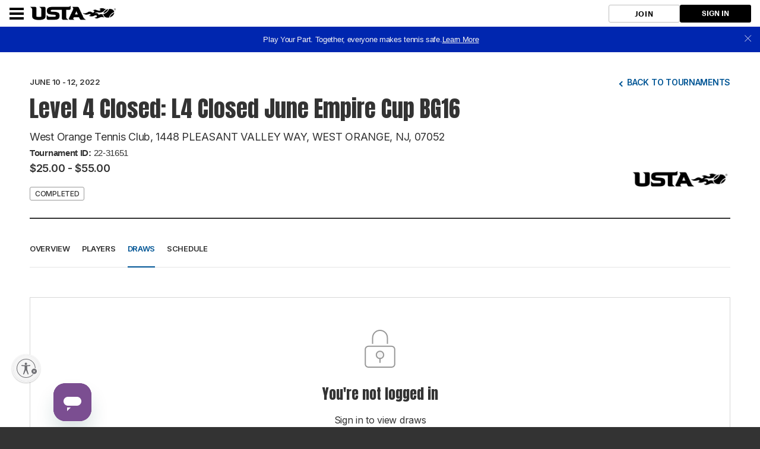

--- FILE ---
content_type: text/html; charset=utf-8
request_url: https://playtennis.usta.com/Competitions/west-orange-tennis-club/Tournaments/draws/A3246F56-BE71-4D42-ACE4-CD1F3DD25216
body_size: 15012
content:



<!DOCTYPE html>
<!--[if lt IE 7]>      <html lang="en" class="no-js lt-ie9 lt-ie8 lt-ie7"> <![endif]-->
<!--[if IE 7]>         <html lang="en" class="no-js lt-ie9 lt-ie8"> <![endif]-->
<!--[if IE 8]>         <html lang="en" class="no-js lt-ie9"> <![endif]-->
<!--[if IE 9]>         <html lang="en" class="no-js lt-ie10"> <![endif]-->
<!--[if gt IE 9]><!-->
<html lang="en" class="no-js">
<!--<![endif]-->

<head>

    
    

    <title>USTA / </title>

    
    <script>
        var $jsonp = (function () {
            var that = {};
            that.send = function (src, options) {
                var callback_name = 'provider', on_success = options.onSuccess; on_timeout = function () { };
                var timeout_trigger = window.setTimeout(function () { window[callback_name] = function () { }; on_timeout(); }, 10000);
                window[callback_name] = function (data) { window.clearTimeout(timeout_trigger); on_success(data); };
                var script = document.createElement('script'); script.type = 'text/javascript'; script.async = true; script.src = src;
                document.getElementsByTagName('head')[0].appendChild(script);
            };
            return that;
        })();

        $jsonp.send('https://auth-playtennis.usta.com/Account/Provider', { onSuccess: function (data) { if (data != 'None') { window.location = '/Account/AutoSignIn?provider=' + data + '&returnUrl=' + encodeURIComponent(window.location); } } });
    </script>


    <meta charset="utf-8" />
    <meta http-equiv="x-ua-compatible" content="ie=edge" />
    <meta name="viewport" content="width=device-width" />
    <meta name="description" content="" />

    

    <!-- Framebuster -->
    <script type="text/javascript">if (top.location != self.location) top.location = self.location.href;</script>

    <!-- Fonts -->
    <link rel="preconnect" href="https://fonts.googleapis.com" />
    <link rel="preconnect" href="https://fonts.gstatic.com" crossorigin />
    <link href="https://fonts.googleapis.com/css2?family=Anton&family=Inter:wght@100..900&display=swap" rel="stylesheet" />

    <!-- CSS -->
    <link href="https://playtennis.usta.com/content/public/clubspark/usta/venue/css/comp-core.css?c=en-US&amp;v=639004564960000000-" rel="stylesheet" type="text/css" />

     
    
    <script async src="https://www.googletagmanager.com/gtag/js?id=UA-109803562-2"></script>
    <script>
        window.dataLayer = window.dataLayer || [];
        function gtag() { dataLayer.push(arguments); }
        gtag('js', new Date());
        gtag('config', 'UA‌-109803562-2');
    </script>


     <script type="module" crossorigin src="https://prd-usta-kube.clubspark.pro/venue-tournaments/static/js/main.venue-tournaments.js"></script> <script type="module">try { import.meta.url; import("_").catch(() => 1); } catch (e) { } window.__vite_is_modern_browser = true;</script> <script type="module">!function () { if (window.__vite_is_modern_browser) return; console.warn("vite: loading legacy build because dynamic import or import.meta.url is unsupported, syntax error above should be ignored"); var e = document.getElementById("vite-legacy-polyfill"), n = document.createElement("script"); n.src = e.src, n.onload = function () { System.import(document.getElementById('vite-legacy-entry').getAttribute('data-src')) }, document.body.appendChild(n) }();</script> 

    <!-- Modenizr -->
    <script type="text/javascript" src="https://playtennis.usta.com/Scripts/Standalone/modernizr-2.8.3.min.js?c=en-US&amp;v=639004564960000000-"></script>

    <!--[if lte IE 9]>
        <script src="https://playtennis.usta.com/Scripts/Standalone/html5shiv.min.js?c=en-US&amp;v=639004564960000000-"></script>
    <![endif]-->
    <!-- JS configuration -->
    <script type="text/javascript" src="/west-orange-tennis-club/settings.js?v=639004564960000000--639040002780732569&VenueMode=brand"></script>

    

     
    
        <script type="text/javascript">
            window.digitalData = {"pageName":"tmt:venuetournaments:index","organizationId":"dc5fe62b-0912-4ce7-8ba1-c01545d3cc19"};
        </script>
    <script src="//assets.adobedtm.com/15c795eb812c/31d6b70f8846/launch-249ff0107360.min.js"></script>


    



    <script id="usntA42start" src="https://a42cdn.usablenet.com/a42/usta/default/prod/cs-start" async data-rapid="true"></script>


</head>

<body class="tournaments-v2-page tournaments-v2-list">
    <!-- Social ICONS -->
<div class="hidden">
    <svg viewBox="0 0 24 24" id="icon-social-facebook" version="1.1" xmlns="http://www.w3.org/2000/svg" xmlns:xlink="http://www.w3.org/1999/xlink">
        <g id="Icons/Social/Facebook" stroke="none" stroke-width="1">
            <path d="M10.1581956,22.9999499 L10.1581956,13.6073942 L7,13.6073942 L7,9.87498122 L10.1581956,9.87498122 L10.1581956,6.92186327 C10.1581956,5.36327323 10.5956948,4.15331518 11.4706925,3.29198911 C12.3456902,2.43066304 13.5077972,2 14.9570123,2 C16.1327909,2 17.0898197,2.05468716 17.8280992,2.16406211 L17.8280992,5.48631981 L15.8593539,5.48631981 C15.1210744,5.48631981 14.6152164,5.65038192 14.3417794,5.97850614 C14.1230301,6.2519432 14.0136552,6.68944174 14.0136552,7.29100301 L14.0136552,9.87498122 L17.499975,9.87498122 L17.0077886,13.6073942 L14.0136552,13.6073942 L14.0136552,22.9999499 L10.1581956,22.9999499 Z" id=""></path>
        </g>
    </svg>

    <svg id="icon-social-instagram" viewBox="0 0 24 24" version="1.1" xmlns="http://www.w3.org/2000/svg" xmlns:xlink="http://www.w3.org/1999/xlink">
        <g id="Icons/Social/Instagram" stroke="none" stroke-width="1">
            <path d="M12.1874781,7.47069247 C13.0351325,7.47069247 13.8212631,7.68260623 14.5458709,8.10643314 C15.2704788,8.53026004 15.8446961,9.10447742 16.2685231,9.82908528 C16.69235,10.5536931 16.9042637,11.3398237 16.9042637,12.1874781 C16.9042637,13.0351325 16.69235,13.8212631 16.2685231,14.5458709 C15.8446961,15.2704788 15.2704788,15.8446961 14.5458709,16.2685231 C13.8212631,16.69235 13.0351325,16.9042637 12.1874781,16.9042637 C11.3398237,16.9042637 10.5536931,16.69235 9.82908528,16.2685231 C9.10447742,15.8446961 8.53026004,15.2704788 8.10643314,14.5458709 C7.68260623,13.8212631 7.47069247,13.0351325 7.47069247,12.1874781 C7.47069247,11.3398237 7.68260623,10.5536931 8.10643314,9.82908528 C8.53026004,9.10447742 9.10447742,8.53026004 9.82908528,8.10643314 C10.5536931,7.68260623 11.3398237,7.47069247 12.1874781,7.47069247 Z M12.1874781,15.2636426 C13.0351325,15.2636426 13.7597398,14.9628623 14.361301,14.361301 C14.9628623,13.7597398 15.2636426,13.0351325 15.2636426,12.1874781 C15.2636426,11.3398237 14.9628623,10.6152164 14.361301,10.0136552 C13.7597398,9.41209388 13.0351325,9.11131355 12.1874781,9.11131355 C11.3398237,9.11131355 10.6152164,9.41209388 10.0136552,10.0136552 C9.41209388,10.6152164 9.11131355,11.3398237 9.11131355,12.1874781 C9.11131355,13.0351325 9.41209388,13.7597398 10.0136552,14.361301 C10.6152164,14.9628623 11.3398237,15.2636426 12.1874781,15.2636426 Z M18.2167606,7.26561483 C18.1894167,7.56639515 18.0732063,7.82616058 17.8681286,8.04490985 C17.663051,8.26365912 17.4101217,8.37303406 17.1093414,8.37303406 C16.808561,8.37303406 16.5487956,8.26365912 16.3300463,8.04490985 C16.1112971,7.82616058 16.0019221,7.56639515 16.0019221,7.26561483 C16.0019221,6.96483451 16.1112971,6.70506908 16.3300463,6.48631981 C16.5487956,6.26757054 16.808561,6.1581956 17.1093414,6.1581956 C17.4101217,6.1581956 17.6698871,6.26757054 17.8886364,6.48631981 C18.1073856,6.70506908 18.2167606,6.96483451 18.2167606,7.26561483 Z M21.3339407,8.37303406 C21.3612846,9.13865745 21.3749562,10.4101388 21.3749562,12.1874781 C21.3749562,13.9648174 21.3544484,15.2431349 21.3134329,16.0224299 C21.2724174,16.8017249 21.1562069,17.4784811 20.9648009,18.0526985 C20.7187078,18.7362908 20.3427319,19.331016 19.8368739,19.8368739 C19.331016,20.3427319 18.7362908,20.7187078 18.0526985,20.9648009 C17.4784811,21.1562069 16.8017249,21.2724174 16.0224299,21.3134329 C15.2431349,21.3544484 13.9648174,21.3749562 12.1874781,21.3749562 C10.4101388,21.3749562 9.13182132,21.3544484 8.3525263,21.3134329 C7.57323128,21.2724174 6.89647509,21.1425347 6.3222577,20.9237854 C5.63866538,20.7050361 5.04394023,20.3427319 4.53808227,19.8368739 C4.03222431,19.331016 3.65624844,18.7362908 3.41015527,18.0526985 C3.21874927,17.4784811 3.10253882,16.8017249 3.06152329,16.0224299 C3.02050776,15.2431349 3,13.9648174 3,12.1874781 C3,10.4101388 3.02050776,9.13182132 3.06152329,8.3525263 C3.10253882,7.57323128 3.21874927,6.89647509 3.41015527,6.3222577 C3.65624844,5.63866538 4.03222431,5.04394023 4.53808227,4.53808227 C5.04394023,4.03222431 5.63866538,3.65624844 6.3222577,3.41015527 C6.89647509,3.21874927 7.57323128,3.10253882 8.3525263,3.06152329 C9.13182132,3.02050776 10.4101388,3 12.1874781,3 C13.9648174,3 15.2431349,3.02050776 16.0224299,3.06152329 C16.8017249,3.10253882 17.4784811,3.21874927 18.0526985,3.41015527 C18.7362908,3.65624844 19.331016,4.03222431 19.8368739,4.53808227 C20.3427319,5.04394023 20.7187078,5.63866538 20.9648009,6.3222577 C21.1562069,6.89647509 21.2792535,7.58006741 21.3339407,8.37303406 Z M19.3651954,17.6015277 C19.5292575,17.1366853 19.6386324,16.3984058 19.6933196,15.3866892 C19.7206635,14.7851279 19.7343351,13.9374741 19.7343351,12.8437265 L19.7343351,11.5312297 C19.7343351,10.4101388 19.7206635,9.56248435 19.6933196,8.98826697 C19.6386324,7.94920716 19.5292575,7.21092767 19.3651954,6.7734285 C19.0370711,5.92577407 18.4491821,5.33788505 17.6015277,5.00976083 C17.1640285,4.84569872 16.425749,4.73632378 15.3866892,4.68163662 C14.7851279,4.65429272 13.9374741,4.64062109 12.8437265,4.64062109 L11.5312297,4.64062109 C10.4374821,4.64062109 9.58982825,4.65429272 8.98826697,4.68163662 C7.97655043,4.73632378 7.23827094,4.84569872 6.7734285,5.00976083 C5.92577407,5.33788505 5.33788505,5.92577407 5.00976083,6.7734285 C4.84569872,7.21092767 4.73632378,7.94920716 4.68163662,8.98826697 C4.65429272,9.58982825 4.64062109,10.4374821 4.64062109,11.5312297 L4.64062109,12.8437265 C4.64062109,13.9374741 4.65429272,14.7851279 4.68163662,15.3866892 C4.73632378,16.3984058 4.84569872,17.1366853 5.00976083,17.6015277 C5.36522894,18.4491821 5.95311796,19.0370711 6.7734285,19.3651954 C7.23827094,19.5292575 7.97655043,19.6386324 8.98826697,19.6933196 C9.58982825,19.7206635 10.4374821,19.7343351 11.5312297,19.7343351 L12.8437265,19.7343351 C13.9648174,19.7343351 14.8124718,19.7206635 15.3866892,19.6933196 C16.425749,19.6386324 17.1640285,19.5292575 17.6015277,19.3651954 C18.4491821,19.0097272 19.0370711,18.4218382 19.3651954,17.6015277 Z"></path>
        </g>
    </svg>

    <svg viewBox="0 0 24 24" id="icon-social-twitter" version="1.1" xmlns="http://www.w3.org/2000/svg" xmlns:xlink="http://www.w3.org/1999/xlink">
        <g id="Icons/Social/Twitter" stroke="none" stroke-width="1">
            <path d="M20.826127,7.26561483 C20.8534709,7.37498978 20.8671425,7.55272352 20.8671425,7.79881668 C20.8671425,9.76756199 20.3886278,11.6679479 19.4315991,13.499975 C18.4472264,15.4413764 17.0663701,16.9862948 15.2890308,18.1347295 C13.3476294,19.4198825 11.1191187,20.0624593 8.60349988,20.0624593 C6.19725541,20.0624593 3.9960892,19.4198825 2,18.1347295 C2.30078032,18.1620734 2.6425768,18.1757451 3.02538818,18.1757451 C5.02147738,18.1757451 6.81248832,17.5605122 8.39842224,16.3300463 C7.44139349,16.3300463 6.60057518,16.0497738 5.87596732,15.489228 C5.15135947,14.9286823 4.65233763,14.2245828 4.37890058,13.3769284 C4.65233763,13.4042723 4.91210243,13.4179439 5.1581956,13.4179439 C5.54100697,13.4179439 5.92381898,13.3769284 6.30663036,13.2948973 C5.3222577,13.0761481 4.50194716,12.5702895 3.84569872,11.7773228 C3.18945029,10.9843562 2.86132607,10.0820146 2.86132607,9.07029803 L2.86132607,8.98826697 C3.46288735,9.34373508 4.10546352,9.53514046 4.78905585,9.56248435 C4.21483847,9.15232908 3.74999604,8.63279886 3.39452793,8.00389432 C3.03905981,7.37498978 2.86132607,6.68456132 2.86132607,5.9326102 C2.86132607,5.18065907 3.06640371,4.46288735 3.47655898,3.77929502 C4.54296269,5.11913578 5.84862343,6.18553949 7.39354183,6.97850614 C8.93846023,7.77147279 10.5859168,8.20897196 12.3359129,8.29100301 C12.2812257,7.96287879 12.2538818,7.63475457 12.2538818,7.30663036 C12.2538818,6.54100697 12.4452878,5.82323525 12.8280992,5.15331518 C13.2109106,4.48339511 13.7304408,3.95702876 14.3866892,3.57421738 C15.0429377,3.191406 15.7538732,3 16.5194966,3 C17.1484012,3 17.7294547,3.12304658 18.2626565,3.36913974 C18.7958584,3.61523291 19.267537,3.94335713 19.6776922,4.3535124 C20.6620649,4.1621064 21.5780781,3.82031054 22.4257326,3.32812422 C22.0976083,4.33984076 21.4687038,5.13280741 20.5390183,5.7070248 C21.3593288,5.59764985 22.1796394,5.36522894 22.9999499,5.00976083 C22.3983887,5.88475854 21.6737814,6.63671029 20.826127,7.26561483 Z"></path>
        </g>
    </svg>

    <svg id="icon-alert" viewBox="0 0 24 24" fill="none" xmlns="http://www.w3.org/2000/svg">
        <path d="M20.399 11.853c.08 4.638-3.76 8.464-8.399 8.545-4.639.08-8.318-3.614-8.399-8.253-.08-4.637 3.76-8.464 8.399-8.544 4.639-.081 8.318 3.615 8.399 8.252zM12 12.708V7.744" stroke="#737680" stroke-width="1.5" stroke-miterlimit="10" stroke-linecap="round" stroke-linejoin="round" />
        <path d="M12.354 15.544a.354.354 0 1 1-.708 0 .354.354 0 0 1 .708 0z" fill="#737680" stroke="#737680" stroke-width="1.2" stroke-miterlimit="10" stroke-linejoin="round" />
    </svg>

    <svg id="icon-alert-2" viewBox="0 0 24 24" fill="none" xmlns="http://www.w3.org/2000/svg">
        <path d="M20.399 11.853c.08 4.638-3.76 8.464-8.399 8.545-4.639.08-8.318-3.614-8.399-8.253-.08-4.637 3.76-8.464 8.399-8.544 4.639-.081 8.318 3.615 8.399 8.252zM12 12.708V7.744" stroke-width="1.5" stroke-miterlimit="10" stroke-linecap="round" stroke-linejoin="round" />
        <path d="M12.354 15.544a.354.354 0 1 1-.708 0 .354.354 0 0 1 .708 0z" stroke-width="1.2" stroke-miterlimit="10" stroke-linejoin="round" />
    </svg>

    <svg id="icon-notification" viewBox="0 0 72 72" fill="none" xmlns="http://www.w3.org/2000/svg">
        <g opacity="0.5">
            <path d="M41.7501 8.99805H65.6157C67.8248 8.99805 69.6157 10.7889 69.6157 12.998V57.633C69.6157 59.8421 67.8248 61.633 65.6157 61.633H5.49988C3.29074 61.633 1.49988 59.8421 1.49988 57.633V12.998C1.49988 10.7889 3.29074 8.99805 5.49988 8.99805H29.3654" stroke="#323950" stroke-width="1.5" stroke-miterlimit="10" stroke-linecap="round" stroke-linejoin="round" />
            <path opacity="0.48" d="M47.2756 27.9939L47.2599 27.9685C47.2528 27.9565 47.2456 27.9445 47.2379 27.9328C47.0243 27.5951 46.7447 27.2965 46.4445 27.1002L35.9552 21.2416C35.646 21.135 35.3203 21.0817 34.9925 21.0841C34.6245 21.0841 34.2566 21.1472 33.9469 21.2731L29.5764 23.7142L23.6729 27.0356C23.3275 27.2312 23.0027 27.5663 22.7645 27.9526C22.7534 27.9702 22.7428 27.9883 22.7322 28.0062L22.7279 28.0135C22.5112 28.3821 22.3751 28.7896 22.3751 29.1586V40.4769C22.3751 41.255 22.9887 42.21 23.6786 42.5996L33.7656 48.2587C34.1045 48.4498 34.5519 48.5467 35.0014 48.5501H35.0254C35.4828 48.5501 35.9403 48.4529 36.2854 48.2582L46.3459 42.599C47.0358 42.21 47.6439 41.255 47.6439 40.4764V29.1578C47.6428 28.7832 47.5001 28.3676 47.2756 27.9939ZM34.9985 34.83L34.9948 34.832L29.73 37.8021L31.6064 32.9266L34.9985 24.1131V34.83ZM35.0102 45.5225L35.0005 34.8532L40.2447 31.9234L35.0102 45.5225Z" fill="#323950" />
        </g>
    </svg>

    <svg version="1.1" id="icon-social-email" xmlns="http://www.w3.org/2000/svg" xmlns:xlink="http://www.w3.org/1999/xlink" viewBox="0 0 24 24" xml:space="preserve">
        
    <path d="M12.027,12.998h0.004c0.159,0,0.316-0.049,0.442-0.138l0.035-0.023c0.007-0.006,0.015-0.01,0.024-0.016l0.401-0.355 l9.577-8.417C22.491,4.02,22.457,4,22.42,4H1.58C1.555,4,1.531,4.009,1.51,4.027l10.021,8.795 C11.658,12.933,11.837,12.998,12.027,12.998L12.027,12.998z M1,5.691v12.478l7.178-6.176L1,5.691z M15.831,12.035L23,18.172V5.732 L15.831,12.035z M13.083,14.537c-0.287,0.249-0.66,0.388-1.054,0.388c-0.393,0-0.766-0.136-1.052-0.386l-1.645-1.444L1.468,19.86 v0.021C1.468,19.945,1.519,20,1.582,20h20.84c0.059,0,0.11-0.055,0.11-0.119v-0.019l-7.857-6.724L13.083,14.537z M13.083,13.539" />































































































































































































































































































































































































































































































































        </svg>

    <svg id="social-facebook-v2" xmlns="http://www.w3.org/2000/svg" viewBox="0 0 42 42">
        <g>
            <path d="M21,1c11.028,0,20,8.972,20,20s-8.972,20-20,20S1,32.028,1,21S9.972,1,21,1 M21,0C9.402,0,0,9.402,0,21s9.402,21,21,21
		s21-9.402,21-21S32.598,0,21,0L21,0z" />
        </g>
        <g>
            <g>
                <defs><rect id="SVGID_3_" x="15" y="10.014" width="12" height="21.972" /></defs>
                <clipPath id="SVGID_1_"><use xlink:href="#SVGID_3_" style="overflow:visible;" /></clipPath>
                <path class="st0" d="M26.432,9.99l-2.849-0.004c-3.201,0-5.27,2.122-5.27,5.407v2.493h-2.865c-0.247,0-0.447,0.2-0.447,0.447
			v3.613c0,0.246,0.201,0.447,0.447,0.447h2.865v9.116c0,0.247,0.201,0.447,0.449,0.447h3.737c0.248,0,0.449-0.2,0.449-0.447v-9.116
			h3.349c0.248,0,0.448-0.201,0.448-0.447l0.002-3.613c0-0.118-0.048-0.232-0.132-0.317c-0.084-0.084-0.198-0.131-0.317-0.131h-3.35
			v-2.114c0-1.016,0.242-1.531,1.565-1.531l1.92-0.001c0.248,0,0.448-0.201,0.448-0.448v-3.354
			C26.878,10.191,26.679,9.991,26.432,9.99L26.432,9.99z M26.432,9.99" />
            </g>
        </g>
    </svg>
    <svg id="social-email-v2" xmlns="http://www.w3.org/2000/svg" viewBox="0 0 42 42">
        <g>
            <path d="M21,1c11.028,0,20,8.972,20,20s-8.972,20-20,20S1,32.028,1,21S9.972,1,21,1 M21,0C9.402,0,0,9.402,0,21s9.402,21,21,21
		s21-9.402,21-21S32.598,0,21,0L21,0z" />
        </g>
        <path d="M21.027,21.998h0.004c0.159,0,0.316-0.049,0.442-0.138l0.035-0.023c0.007-0.006,0.015-0.01,0.024-0.016l0.401-0.355
	l9.577-8.417C31.491,13.02,31.457,13,31.42,13H10.58c-0.025,0-0.049,0.009-0.07,0.027l10.021,8.795
	C20.658,21.933,20.837,21.998,21.027,21.998L21.027,21.998z M10,14.691v12.478l7.178-6.176L10,14.691z M24.831,21.035L32,27.172
	v-12.44L24.831,21.035z M22.083,23.537c-0.287,0.249-0.66,0.388-1.054,0.388c-0.393,0-0.766-0.136-1.052-0.386l-1.645-1.444
	l-7.864,6.765v0.021c0,0.064,0.051,0.119,0.114,0.119h20.84c0.059,0,0.11-0.055,0.11-0.119v-0.019l-7.857-6.724L22.083,23.537z" />
    </svg>
    <svg id="social-twitter-v2" xmlns="http://www.w3.org/2000/svg" viewBox="0 0 42 42">
        <g>
            <path d="M21,1c11.028,0,20,8.972,20,20s-8.972,20-20,20S1,32.028,1,21S9.972,1,21,1 M21,0C9.402,0,0,9.402,0,21s9.402,21,21,21
		s21-9.402,21-21S32.598,0,21,0L21,0z" />
        </g>
        <g>
            <path d="M31.439,14.527c-0.765,0.339-1.593,0.574-2.459,0.677c0.885-0.53,1.561-1.37,1.886-2.372
		c-0.828,0.491-1.746,0.848-2.727,1.039c-0.777-0.829-1.892-1.351-3.122-1.351c-2.364,0-4.282,1.918-4.282,4.281
		c0,0.338,0.04,0.662,0.11,0.975c-3.562-0.179-6.715-1.88-8.83-4.473c-0.37,0.631-0.58,1.37-0.58,2.154
		c0,1.484,0.758,2.797,1.905,3.561c-0.702-0.018-1.357-0.215-1.936-0.535v0.053c0,2.076,1.477,3.809,3.433,4.204
		c-0.358,0.096-0.739,0.145-1.127,0.145c-0.274,0-0.542-0.024-0.809-0.075c0.548,1.701,2.126,2.935,4.001,2.975
		c-1.467,1.147-3.314,1.828-5.321,1.828c-0.344,0-0.682-0.019-1.019-0.057c1.899,1.217,4.148,1.923,6.568,1.923
		c7.875,0,12.182-6.524,12.182-12.18l-0.013-0.554C30.139,16.14,30.865,15.388,31.439,14.527L31.439,14.527z M31.439,14.527" />
        </g>
    </svg>
    <svg xmlns="http://www.w3.org/2000/svg" xmlns:xlink="http://www.w3.org/1999/xlink" style="margin: auto; background: none; display: block; shape-rendering: auto; animation-play-state: running; animation-delay: 0s;" viewBox="0 0 100 100" preserveAspectRatio="xMidYMid" id="generic-loader">
        <circle cx="50" cy="50" fill="none" stroke="#aaaaaa" stroke-width="3" r="32" stroke-dasharray="150.79644737231007 52.26548245743669" style="animation-play-state: running; animation-delay: 0s;" transform="rotate(242.84 50 50)">
            <animateTransform attributeName="transform" type="rotate" repeatCount="indefinite" dur="1s" values="0 50 50;360 50 50" keyTimes="0;1" style="animation-play-state: running; animation-delay: 0s;"></animateTransform>
        </circle>
    </svg>
    <svg version="1.1" id="icon-lookup" viewBox="0 0 24 24"><g><path d="M11.044,5.055c2.866,0,5.19,2.324,5.19,5.19s-2.324,5.19-5.19,5.19s-5.19-2.324-5.19-5.19l0,0 C5.854,7.379,8.178,5.055,11.044,5.055 M11.044,3.001C7.043,3.002,3.799,6.247,3.8,10.248c0.001,2.91,1.742,5.537,4.422,6.671 c3.686,1.558,7.937-0.167,9.495-3.853s-0.167-7.937-3.853-9.495C12.972,3.193,12.012,2.998,11.043,3l0,0L11.044,3.001z" /><rect x="16.667" y="13.143" transform="matrix(-0.7071 0.7071 -0.7071 -0.7071 42.0791 16.1526)" width="2.054" height="7.296" /></g></svg>
    <svg id="open-page-icon" xmlns="http://www.w3.org/2000/svg" width="12" height="13" fill="none" viewBox="0 0 12 13">
        <path fill="#fff" fill-rule="evenodd" d="M10.668 7.335v3.333c0 .737-.597 1.334-1.333 1.334H1.334C.597 12.002 0 11.405 0 10.668v-8c0-.737.597-1.334 1.334-1.334h3.333v1.333H1.334v8.001h8V7.335h1.334zm-.002-5.058L5.804 7.139l-.943-.943 4.862-4.862H6.666V0H12v5.334h-1.334V2.277z" clip-rule="evenodd" />
    </svg>
    <svg id="open-page-icon-2" xmlns="http://www.w3.org/2000/svg" width="12" height="13" fill="none" viewBox="0 0 12 13">
        <path fill="#005595" fill-rule="evenodd" d="M10.668 7.335v3.333c0 .737-.597 1.334-1.333 1.334H1.334C.597 12.002 0 11.405 0 10.668v-8c0-.737.597-1.334 1.334-1.334h3.333v1.333H1.334v8.001h8V7.335h1.334zm-.002-5.058L5.804 7.139l-.943-.943 4.862-4.862H6.666V0H12v5.334h-1.334V2.277z" clip-rule="evenodd" />
    </svg>
    <svg xmlns="http://www.w3.org/2000/svg" id="icon-date" width="20" height="19" fill="none" viewBox="0 0 20 19">
        <path stroke="#333" stroke-linecap="square" stroke-miterlimit="10" stroke-width="1.3" d="M2.083 6.855h16.625M17.197 3.077H3.595c-.835 0-1.512.676-1.512 1.511v11.335c0 .835.677 1.512 1.512 1.512h13.602c.835 0 1.511-.677 1.511-1.512V4.588c0-.835-.676-1.511-1.511-1.511zM5.862 1.565v2.267M14.93 1.565v2.267" class="icon-stroke-1" />
    </svg>

    <svg xmlns="http://www.w3.org/2000/svg" width="20" height="19" fill="none" id="icon-date-v2" viewBox="0 0 20 19">
        <path fill="none" stroke-linecap="square" stroke-miterlimit="10" stroke-width="1.3" d="M2.083 6.855h16.625M17.197 3.077H3.595c-.835 0-1.512.676-1.512 1.511v11.335c0 .835.677 1.512 1.512 1.512h13.602c.835 0 1.511-.677 1.511-1.512V4.588c0-.835-.676-1.511-1.511-1.511zM5.862 1.565v2.267M14.93 1.565v2.267" />
    </svg>

    <svg xmlns="http://www.w3.org/2000/svg" width="20" height="19" fill="none" id="icon-date-v2" viewBox="0 0 20 19">
        <path fill="none" stroke-linecap="square" stroke-miterlimit="10" stroke-width="1.3" d="M2.083 6.855h16.625M17.197 3.077H3.595c-.835 0-1.512.676-1.512 1.511v11.335c0 .835.677 1.512 1.512 1.512h13.602c.835 0 1.511-.677 1.511-1.512V4.588c0-.835-.676-1.511-1.511-1.511zM5.862 1.565v2.267M14.93 1.565v2.267" />
    </svg>

    <svg xmlns="http://www.w3.org/2000/svg" id="icon-time" width="19" height="18" fill="none" viewBox="0 0 19 18">
        <path stroke="#333" stroke-linecap="square" stroke-miterlimit="10" stroke-width="1.3" d="M9.5 16.875c4.35 0 7.875-3.526 7.875-7.875 0-4.35-3.526-7.875-7.875-7.875-4.35 0-7.875 3.526-7.875 7.875 0 4.35 3.526 7.875 7.875 7.875z" />
        <path stroke="#333" stroke-linecap="square" stroke-miterlimit="10" stroke-width="1.3" d="M9.5 4.705V9h4.296" />
    </svg>

    <svg xmlns="http://www.w3.org/2000/svg" id="icon-time-v2" width="19" height="18" fill="none" viewBox="0 0 19 18">
        <path fill="none" stroke-linecap="square" stroke-miterlimit="10" stroke-width="1.3" d="M9.5 16.875c4.35 0 7.875-3.526 7.875-7.875 0-4.35-3.526-7.875-7.875-7.875-4.35 0-7.875 3.526-7.875 7.875 0 4.35 3.526 7.875 7.875 7.875z" />
        <path fill="none" stroke-linecap="square" stroke-miterlimit="10" stroke-width="1.3" d="M9.5 4.705V9h4.296" />
    </svg>

    <svg id="icon-cost" xmlns="http://www.w3.org/2000/svg" width="20" height="20" fill="none" viewBox="0 0 20 20">
        <path stroke-linejoin="round" stroke-miterlimit="10" d="M10 19.167c5.063 0 9.167-4.104 9.167-9.166 0-5.063-4.104-9.167-9.167-9.167S.833 4.938.833 10.001c0 5.062 4.104 9.166 9.167 9.166z" />
        <path stroke-linecap="round" stroke-linejoin="round" stroke-miterlimit="10" d="M7.917 12.084c0 1.15.932 2.083 2.083 2.083 1.15 0 2.083-.932 2.083-2.083 0-1.15-.932-2.083-2.083-2.083-1.15 0-2.083-.933-2.083-2.084 0-1.15.932-2.083 2.083-2.083 1.15 0 2.083.933 2.083 2.083M10 4.584v10.833" />
    </svg>

    <svg id="close-icon" xmlns="http://www.w3.org/2000/svg" width="18" height="19" fill="none" viewBox="0 0 18 19">
        <path stroke="#333" stroke-linecap="round" stroke-width="2" d="M16.975 1.025L1.026 16.974M16.974 17.458L1.025 1.509" />
    </svg>

    <svg id="close-icon-flex" xmlns="http://www.w3.org/2000/svg" fill="none" viewBox="0 0 18 19">
        <path stroke-linecap="round" stroke-width="2" d="M16.975 1.025L1.026 16.974M16.974 17.458L1.025 1.509" />
    </svg>

    <svg id="icon-trophy" xmlns="http://www.w3.org/2000/svg" width="72" height="72" fill="none" viewBox="0 0 72 72">
        <g opacity=".5">
            <path fill="#3E424E" fill-rule="evenodd" d="M18.392 2h35.215v26.842c0 6.55-4.546 12.108-10.565 14.634v15.545H28.956V43.476c-6.018-2.526-10.564-8.084-10.564-14.634V2zm25.65 19.33c0 4.514-3.6 8.174-8.043 8.174-4.442 0-8.043-3.66-8.043-8.174 0-4.515 3.601-8.174 8.043-8.174 4.442 0 8.044 3.66 8.044 8.174z" clip-rule="evenodd" opacity=".1" />
            <path stroke="#333" stroke-linecap="round" stroke-linejoin="round" stroke-miterlimit="10" stroke-width="1.5" d="M53.608 59.263H18.393V70h35.215V59.263z" />
            <path stroke="#333" stroke-miterlimit="10" stroke-width="1.5" d="M18.392 6.983H6v12.196c0 8.04 5.858 14.454 13.558 15.173M52.442 34.352C60.142 33.634 66 27.22 66 19.179V6.983H53.608" />
            <path fill-rule="evenodd" stroke="#333" stroke-linecap="round" stroke-linejoin="round" stroke-miterlimit="10" stroke-width="1.5" d="M18.392 2h35.215v26.842c0 6.55-4.546 12.108-10.565 14.634v15.545H28.956V43.476c-6.018-2.526-10.564-8.084-10.564-14.634V2zm25.65 19.33c0 4.514-3.6 8.174-8.043 8.174-4.442 0-8.043-3.66-8.043-8.174 0-4.515 3.601-8.174 8.043-8.174 4.442 0 8.044 3.66 8.044 8.174z" clip-rule="evenodd" />
            <path stroke="#333" stroke-linecap="round" stroke-linejoin="round" stroke-miterlimit="10" stroke-width="1.5" d="M36 29.504c4.442 0 8.043-3.66 8.043-8.174 0-4.514-3.6-8.174-8.043-8.174-4.442 0-8.043 3.66-8.043 8.174 0 4.515 3.601 8.174 8.043 8.174z" />
        </g>
    </svg>

    <svg id="icon-help" xmlns="http://www.w3.org/2000/svg" width="18" height="22" fill="none" viewBox="0 0 18 22">
        <path stroke="#767676" stroke-linecap="round" stroke-linejoin="round" stroke-miterlimit="10" stroke-width="1.5" d="M9 16.335c4.05 0 7.333-3.284 7.333-7.334S13.05 1.668 9 1.668c-4.05 0-7.333 3.283-7.333 7.333 0 4.05 3.283 7.334 7.333 7.334z" />
        <path stroke="#767676" stroke-linecap="round" stroke-linejoin="round" stroke-miterlimit="10" stroke-width="1.5" d="M7 6.969C7 5.882 7.895 5 9 5c1.104 0 2 .882 2 1.969 0 1.088-.667 1.312-2 2.297v1.067" />
        <g>
            <path fill="#767676" d="M9.333 12.67c0 .184-.149.333-.333.333-.184 0-.334-.15-.334-.334 0-.184.15-.333.334-.333.184 0 .333.149.333.333z" />
            <path stroke="#767676" stroke-linejoin="round" stroke-miterlimit="10" stroke-width="1.5" d="M9.333 12.67c0 .184-.149.333-.333.333-.184 0-.334-.15-.334-.334 0-.184.15-.333.334-.333.184 0 .333.149.333.333z" />
        </g>
    </svg>

    <svg xmlns="http://www.w3.org/2000/svg" width="28" height="28" viewBox="0 0 28 28" id="icon-team">
        <g clip-path="url(#clip0)">
            <path d="M11.1 13.986H7.975L7.274 9.62l6.59-2.542c.082.145.175.283.274.415V7.11h2.486l.557-3.472-5.24-2.022c-.56.98-1.61 1.639-2.812 1.639-1.202 0-2.25-.66-2.81-1.639L1.076 3.637l.558 3.472H4.12v9.117c0 .12.097.217.216.217H11.1v-2.457z" opacity=".1" />
            <path stroke-linecap="round" stroke-linejoin="round" stroke-miterlimit="10" d="M14.138 7.5v-.387h2.486l.557-3.471-5.24-2.022c-.56.979-1.61 1.639-2.812 1.639-1.202 0-2.25-.66-2.81-1.639L1.076 3.642l.558 3.471H4.12v9.118c0 .12.097.217.216.217H11.1V13.99M11.834 1.615h-5.43" fill="none" />
            <path stroke-linecap="round" stroke-linejoin="round" stroke-miterlimit="10" d="M20.932 7.084c-.704 1.23-2.023 2.06-3.534 2.06-1.512 0-2.83-.83-3.534-2.06l-6.59 2.542.701 4.364H11.1v11.463c0 .15.122.273.272.273h12.052c.15 0 .27-.122.27-.273V13.99h3.126l.701-4.364-6.589-2.542z" fill="none" />
            <path stroke-linecap="round" stroke-linejoin="round" stroke-miterlimit="10" d="M17.398 9.144c1.511 0 2.83-.83 3.534-2.06h-7.069c.705 1.23 2.023 2.06 3.535 2.06z" fill="none" />
        </g>
        <defs>
            <clipPath id="clip0">
                <path fill="#fff" d="M0 0H28V28H0z" />
            </clipPath>
        </defs>
    </svg>

    <svg xmlns="http://www.w3.org/2000/svg" width="20" height="21" fill="none" viewBox="0 0 20 21" id="icon-info">
        <g stroke="#6E6E6E" stroke-linejoin="round" stroke-miterlimit="10" stroke-width="1.5" clip-path="url(#clip0)">
            <path stroke-linecap="round" d="M.835 10.672C.747 5.609 4.937 1.434 10 1.345c5.062-.087 9.077 3.945 9.165 9.008.088 5.061-4.103 9.238-9.165 9.325-5.062.089-9.078-3.945-9.165-9.006zM9.999 9.68v5.833" />
            <path fill="#6E6E6E" d="M9.583 6.347c0-.23.186-.417.416-.417.23 0 .417.187.417.417 0 .23-.186.417-.417.417-.23 0-.416-.187-.416-.417z" />
        </g>
        <defs>
            <clipPath id="clip0">
                <path fill="#fff" d="M0 0H20V20H0z" transform="translate(0 .51)" />
            </clipPath>
        </defs>
    </svg>

    <svg id="icon-progress-tick" width="15" height="15" viewBox="0 0 24 24" fill="none" xmlns="http://www.w3.org/2000/svg">
        <path d="M3 12L9 18L22 5" stroke="#000" stroke-width="1.7" stroke-miterlimit="10" stroke-linecap="round" stroke-linejoin="round" />
    </svg>

    <svg id="icon-help-2" xmlns="http://www.w3.org/2000/svg" width="20" height="23" fill="none" viewBox="0 0 20 23">
        <path stroke="#005595" stroke-linecap="round" stroke-linejoin="round" stroke-miterlimit="10" stroke-width="1.5" d="M10 19.166c5.063 0 9.167-4.104 9.167-9.166 0-5.063-4.104-9.167-9.167-9.167C4.938.833.833 4.937.833 10c0 5.062 4.105 9.166 9.167 9.166z" />
        <path stroke="#005595" stroke-linecap="round" stroke-linejoin="round" stroke-miterlimit="10" stroke-width="1.5" d="M7.5 7.46C7.5 6.103 8.619 5 10 5c1.38 0 2.5 1.102 2.5 2.46 0 1.361-.833 1.642-2.5 2.872v1.335" />
        <g filter="url(#filter0_d)">
            <path fill="#005595" d="M10.417 14.583c0 .23-.187.416-.417.416-.23 0-.416-.186-.416-.416 0-.23.186-.417.416-.417.23 0 .417.186.417.417z" />
            <path stroke="#005595" stroke-linejoin="round" stroke-miterlimit="10" stroke-width="1.5" d="M10.417 14.583c0 .23-.187.416-.417.416-.23 0-.416-.186-.416-.416 0-.23.186-.417.416-.417.23 0 .417.186.417.417z" />
        </g>
    </svg>


    <svg id="icon-list" xmlns="http://www.w3.org/2000/svg" viewBox="0 0 48 48">
        <path stroke-linecap="round" stroke-linejoin="round" stroke-miterlimit="10" stroke-width="1.5" d="M4.164 7.131l1.91-1.527h.382v7.64" />
        <path stroke-width="1.5" d="M16.77 8.736L46 8.736" />
        <path stroke-linecap="round" stroke-linejoin="round" stroke-miterlimit="10" stroke-width="1.5" d="M4.355 20.307c.578-.348 1.235-.545 1.91-.573 1.337 0 2.483.573 2.483 2.101 0 2.292-4.584 5.348-4.584 5.348v.382h4.584" />
        <path stroke-width="1.5" d="M16.77 23.35L46 23.35" />
        <path stroke-linecap="round" stroke-linejoin="round" stroke-miterlimit="10" stroke-width="1.5" d="M5.5 38.17c.955 0 3.056.19 3.056 2.1 0 1.338-1.146 2.093-2.674 2.102-.737-.015-1.458-.212-2.1-.573M3.972 34.923c.565-.377 1.23-.576 1.91-.573 1.15 0 2.292.573 2.292 1.719 0 1.527-1.528 2.1-2.292 2.1H5.5" />
        <path stroke-width="1.5" d="M16.769 37.965L45.999 37.965" />
    </svg>


    <svg id="icon-communication" xmlns="http://www.w3.org/2000/svg" viewBox="0 0 48 48">
        <path stroke-linecap="round" stroke-linejoin="round" stroke-miterlimit="10" stroke-width="1.5" d="M20.334 39.024c2.72 1.864 6.317 2.999 10.266 2.999 1.762 0 3.448-.237 5.025-.652l5.975 3.585v-6.463c2.72-2.116 4.4-5.01 4.4-8.204 0-1.557-.4-3.042-1.123-4.4" />
        <path stroke-linecap="round" stroke-linejoin="round" stroke-miterlimit="10" stroke-width="1.5" d="M21.8 3.889c-10.936 0-19.8 6.895-19.8 15.4 0 3.664 1.652 7.025 4.4 9.67v10.13l9.992-4.996c1.721.38 3.53.596 5.408.596 10.936 0 19.8-6.895 19.8-15.4 0-8.506-8.864-15.4-19.8-15.4z" />
    </svg>

    <svg id="icon-user" xmlns="http://www.w3.org/2000/svg" viewBox="0 0 48 48">
        <path stroke-miterlimit="10" stroke-width="1.5" d="M26.943 29.061c2.392-1.84 5.52-2.852 8.372-2.852 6.072 0 11.684 4.968 11.684 11.04H31.911M15.72 6.889c4.6 0 8.28 3.68 8.28 8.28s-3.68 8.28-8.28 8.28-8.28-3.68-8.28-8.28 3.68-8.28 8.28-8.28zM35.04 8.729c3.587 0 6.44 2.852 6.44 6.44 0 3.587-2.852 6.44-6.44 6.44-3.588 0-6.44-2.853-6.44-6.44 0-3.588 2.852-6.44 6.44-6.44zM1 41.849c0-8.096 6.624-14.72 14.72-14.72 3.22 0 6.256 1.012 8.832 2.944.276.184.46.368.736.552.276.184.46.368.644.644 1.288 1.288 2.392 2.76 3.128 4.508.828 1.932 1.288 3.956 1.288 6.072H1z" />
    </svg>

    <svg id="icon-warning" xmlns="http://www.w3.org/2000/svg" width="24" height="24" fill="none" viewBox="0 0 24 24">
        <path stroke="#D31F2A" stroke-linecap="round" stroke-linejoin="round" stroke-miterlimit="10" stroke-width="1.5" d="M12 14.111v-6" />
        <path fill="#D31F2A" stroke="#D31F2A" stroke-linejoin="round" stroke-miterlimit="10" stroke-width="1.5" d="M12.5 18.111c0 .277-.224.5-.5.5-.277 0-.5-.223-.5-.5 0-.276.223-.5.5-.5.276 0 .5.224.5.5z" />
        <path stroke="#D31F2A" stroke-width="1.5" d="M9.353 2.804c1.177-2.257 4.117-2.257 5.293 0l7.94 15.23c1.176 2.257-.294 5.077-2.646 5.077H4.06c-2.352 0-3.822-2.82-2.646-5.077l7.94-15.23z" />
    </svg>
    <svg id="icon-question" xmlns="http://www.w3.org/2000/svg" fill="none" viewBox="0 0 18 22">
        <path stroke-linecap="round" stroke-linejoin="round" stroke-miterlimit="10" stroke-width="1" d="M9 16.335c4.05 0 7.333-3.284 7.333-7.334S13.05 1.668 9 1.668c-4.05 0-7.333 3.283-7.333 7.333 0 4.05 3.283 7.334 7.333 7.334z" />
        <path stroke-linecap="round" stroke-linejoin="round" stroke-miterlimit="10" stroke-width="1" d="M7 6.969C7 5.882 7.895 5 9 5c1.104 0 2 .882 2 1.969 0 1.088-.667 1.312-2 2.297v1.067" />
        <g>
            <path d="M9.333 12.67c0 .184-.149.333-.333.333-.184 0-.334-.15-.334-.334 0-.184.15-.333.334-.333.184 0 .333.149.333.333z" />
            <path stroke-linejoin="round" stroke-miterlimit="10" stroke-width="1" d="M9.333 12.67c0 .184-.149.333-.333.333-.184 0-.334-.15-.334-.334 0-.184.15-.333.334-.333.184 0 .333.149.333.333z" />
        </g>
    </svg>

    <svg id="icon-add" width="16" height="16" viewBox="0 0 16 16" xmlns="http://www.w3.org/2000/svg">
        <path fill-rule="evenodd" clip-rule="evenodd" d="M7.00029 13.2784C7.00028 13.8307 7.44799 14.2784 8.00028 14.2784C8.55256 14.2784 9.00028 13.8307 9.00029 13.2784L9.00034 9L13.2784 8.99996C13.8307 8.99995 14.2784 8.55223 14.2784 7.99995C14.2784 7.44766 13.8307 6.99995 13.2784 6.99996L9.00036 7L9.00041 2.72167C9.00042 2.16939 8.55271 1.72168 8.00042 1.72168C7.44814 1.72168 7.00042 2.1694 7.00041 2.72168L7.00036 7.00002L2.72169 7.00007C2.1694 7.00008 1.72168 7.4478 1.72168 8.00008C1.72168 8.55237 2.16939 9.00008 2.72167 9.00007L7.00034 9.00002L7.00029 13.2784Z" />
    </svg>

    <svg id="icon-wheelchair" viewBox="0 0 24 24" xmlns="http://www.w3.org/2000/svg">
        <path d="M17 6C18.1046 6 19 5.10457 19 4C19 2.89543 18.1046 2 17 2C15.8954 2 15 2.89543 15 4C15 5.10457 15.8954 6 17 6Z" stroke-width="1.5" stroke-miterlimit="10" stroke-linecap="round" stroke-linejoin="round" />
        <path d="M8 10.3379L9.8 7.33379C9.8621 7.23015 9.94262 7.14604 10.0352 7.0881C10.1278 7.03016 10.2298 7 10.3333 7H13.6793C13.7793 6.99995 13.878 7.02805 13.9681 7.08222C14.0583 7.13639 14.1375 7.21524 14.2 7.31293L16.358 10.6893C16.4477 10.8285 16.5707 10.928 16.709 10.9731C16.8473 11.0181 16.9935 11.0064 17.126 10.9396L20 9.50346" stroke-width="1.5" stroke-miterlimit="10" stroke-linecap="round" stroke-linejoin="round" />
        <path d="M17 17V14.9866C17 14.8086 16.9368 14.6379 16.8243 14.512C16.7117 14.3861 16.5591 14.3154 16.4 14.3154H12.1999C11.9883 14.3154 11.7804 14.2528 11.5974 14.1339C11.4144 14.015 11.2627 13.8441 11.1578 13.6385C11.0529 13.4329 10.9985 13.2 11 12.9632C11.0016 12.7265 11.0591 12.4944 11.1667 12.2906L13.9664 7" stroke-width="1.5" stroke-miterlimit="10" stroke-linecap="round" stroke-linejoin="round" />
        <path d="M17.5 22C18.3284 22 19 21.3284 19 20.5C19 19.6716 18.3284 19 17.5 19C16.6716 19 16 19.6716 16 20.5C16 21.3284 16.6716 22 17.5 22Z" stroke-width="1.5" stroke-miterlimit="10" stroke-linecap="round" stroke-linejoin="round" />
        <path d="M8.53933 13.0002C7.61874 12.9921 6.71782 13.2666 5.95813 13.7867C5.19843 14.3067 4.61652 15.0472 4.29089 15.9083C3.96526 16.7695 3.91158 17.7097 4.1371 18.6023C4.36262 19.4949 4.85649 20.2968 5.55206 20.8999C6.24764 21.5031 7.11147 21.8783 8.027 21.9751C8.94253 22.0718 9.86572 21.8855 10.672 21.4411C11.4783 20.9967 12.1289 20.3158 12.536 19.4901C12.9432 18.6643 13.0873 17.7336 12.9488 16.8234" stroke-width="1.5" stroke-miterlimit="10" stroke-linecap="round" stroke-linejoin="round" />
    </svg>


    <svg id="icon-delete" width="16" height="16" viewBox="0 0 16 16" fill="none" xmlns="http://www.w3.org/2000/svg">
        <g clip-path="url(#wdlcko23ba)" stroke="#000" stroke-width="1.5" stroke-miterlimit="10" stroke-linecap="round" stroke-linejoin="round">
            <path d="M13.333 6v8A1.333 1.333 0 0 1 12 15.333H4A1.333 1.333 0 0 1 2.667 14V6M.667 3.333h14.666M5.333 3.333V.667h5.334v2.666" />
        </g>
        <defs>
            <clipPath id="wdlcko23ba">
                <path fill="#fff" transform="scale(1.01041)" d="M0 0h15.835v15.835H0z" />
            </clipPath>
        </defs>
    </svg>

    <svg id="icon-remove" width="10" height="10" viewBox="0 0 10 10" fill="none" xmlns="http://www.w3.org/2000/svg">
        <path d="M0.219727 0.219727C0.512621 -0.073163 0.987378 -0.0731602 1.28027 0.219727L5 3.93945L8.71973 0.219727L8.77637 0.167969C9.07092 -0.072104 9.50574 -0.0547298 9.78027 0.219727C10.0548 0.49425 10.0721 0.929058 9.83203 1.22363L9.78027 1.28027L6.06055 5L9.78027 8.71973C10.073 9.01263 10.0731 9.48745 9.78027 9.78027C9.48745 10.073 9.01261 10.0729 8.71973 9.78027L5 6.06055L1.28027 9.78027C0.987378 10.0732 0.512619 10.0732 0.219727 9.78027C-0.0731684 9.48738 -0.0731672 9.01262 0.219727 8.71973L3.93945 5L0.219727 1.28027C-0.0731683 0.987383 -0.0731671 0.512618 0.219727 0.219727Z" fill="#D42F42" />
    </svg>

    <svg xmlns="http://www.w3.org/2000/svg" id="pause-icon" fill="none" viewBox="0 0 24 24">
        <path fill="#737680" d="M9 7H11V17H9zM14 7H16V17H14z" />
    </svg>

    <svg xmlns="http://www.w3.org/2000/svg" id="play-icon" fill="none" viewBox="0 0 24 24">
        <path fill="#737680" d="M17 11.5l-8.25 4.763V6.737L17 11.5z" />
    </svg>

</div>
    <!-- Old browser message -->
    <!--[if lt IE 8]>
        <p style="position: absolute; top: 0; z-index: 100; left: 0; padding: 5px 0; width: 100%; background-color: #000; color: #fff; text-align: center;" class="browsehappy">You are using an <strong>outdated</strong> browser. Please <a style="color: #fff;" href="http://browsehappy.com/">upgrade your browser</a> to improve your experience. <a style="color: #fff;" " class="close" href="#">Close</a></p>
    <![endif]-->
    <!-- Skip link -->
    <div class="accessibility">
        <ul>
            <li><a href="#content">Skip to Content</a></li>
        </ul>
    </div>

     
    

    <div id="globalnav"></div>

    

        <!-- Generic header --> <!-- /Generic header --> <div id="tournaments"></div>    <script type="text/javascript"> var venue = { "name": "West Orange Tennis Club", "id": "dc5fe62b-0912-4ce7-8ba1-c01545d3cc19", "tenantId": "96a7c92e-92cb-4965-8284-8e5a33761130", "logo": null, "siteColour": "#095896", "tournaments": { "headerImg": "/Content/Public/Clubspark/Common/Venue/img/core/social-leagues/league-index-header.jpg", "heading": "", "pageHeading": "" }, "urlSegment": "west-orange-tennis-club", "tournamentsHome": "/Competitions/west-orange-tennis-club/Tournaments/", "tournamentsEntries": "/Competitions/west-orange-tennis-club/Tournaments/Entries/", "logoOverride": null, "venueHome": "/west-orange-tennis-club", "theme": null, "websiteEnabled": false, "navigationItems": [], "footerNavigationItems": [], "membershipSettings": { "termsFile": null }, "consents": { "privacyPolicyFile" : null }, "operator": { "name": "USTA", "longName": "United States Tennis Association", "website": "https://www.usta.com/", "websiteText": "USTA.com", "logo": "https://playtennis.usta.com/Content/Public/Clubspark/usta/global/img/usta-logo-dark.png?c=en-US&amp;v=639004564960000000-", "privacyPolicy": "https://www.usta.com/en/home/about-usta/who-we-are/national/usta-privacy-policy.htm", "terms": "/TermsAndConditions" }, "social": [], "referrerUrl": document.referrer }; </script> <script type="text/javascript"> venue["tournamentsBackLink"] = "/Tournaments"; venue["tournamentsContext"] = "search"; </script> <script type="text/javascript"> var envConfig = { "lang": "en", "imagePath": "/Content/Public/Clubspark/usta/global/img/", "services": { "baseUrl": "https://prd-usta-kube-tournaments.clubspark.pro", "tournaments": "", "tournamentsProxy": "/swift?/tournaments/api/graphql", "drawsBaseUrl": "", "draws": "https://prd-usta-kube-tournamentdesk-public-api.clubspark.pro", "drawsServiceUrl": "https://prd-usta-kube.clubspark.pro/tournamentdesk-api/graphql", "drawsWebSocketUrl": "wss://prd-usta-kube.clubspark.pro/tournamentdesk-public-api/graphql-ws", "tokensUrl": "/account/tokens?clientId=clubspark-app" }, "playerProfileLink": "https://www.usta.com/en/home/play/player-search/profile.html#?uaid=", "currency": { "desc": "USD", "symbol": "$" }, "content": { "assetUrl": "/Scripts/Public/ClubSpark/usta/components/tournaments" }, "features": { "showLevelName": true, "showCityState": true, "drawsAdditionalInfo": "CITY_STATE", "wtnConfidenceBands": [ { min: 0, color: "#d0d3db" }, { min: 40, color: "#6bb6e9" }, { min: 70, color: "#003a70" } ], "showTDRole": true, "reverseEventNames": false }, "safePlayUrl": "https://www.usta.com/en/home/safe-play.html", }; </script>  <script type="text/javascript"> venue.websiteEnabled = true; </script>            <script type="text/javascript"> venue.authenticated = false; venue.authLinks = { "signIn": "/west-orange-tennis-club/Account/SignIn", "register": "/west-orange-tennis-club/Account/SignUp", "signOut": "" }; </script>   <script type="text/javascript"> (function () { var recentlyViewedData = null; var tId = "".toUpperCase(); function getExisting() { recentlyViewedData = localStorage.getItem("agreggatorSearchRecentlyViewed"); if (recentlyViewedData !== null) { recentlyViewedData = JSON.parse(recentlyViewedData); } } function addItem() { var i = 0, iLen = recentlyViewedData !== null ? recentlyViewedData.length : 0; if (iLen >= 3) { for (i = 0; i < iLen; i++) { if (tId === recentlyViewedData[i].toUpperCase()) { recentlyViewedData.splice(i, 1); break; } } if (recentlyViewedData.length >= 3) { recentlyViewedData.splice(2); } } if (recentlyViewedData === null) { recentlyViewedData = []; } recentlyViewedData.unshift(tId); } function setItem() { localStorage.setItem("agreggatorSearchRecentlyViewed", JSON.stringify(recentlyViewedData)); } document.addEventListener("DOMContentLoaded", function (event) { getExisting(); addItem(); setItem(); }); })(); </script>   

    <div id="app-footer" class="container horizontal-padding app-footer">
    <section class="app-footer-inner">
        <h1>Take USTA everywhere!</h1>
        <p>Find local tennis programs, camps, upcoming tournaments and a local USTA League to join.</p>
        <div class="badge-container">
            <a href="https://apps.apple.com/us/app/usta-tennis/id6443585452" data-cmp-hook-image="link" rel="nofollow">
                <img src="\Content\Public\Clubspark\usta\global\img\Download_Apple_Badge.png" />
            </a>
            <a href="https://play.google.com/store/apps/details?id=com.usta.player" data-cmp-hook-image="link" rel="nofollow">
                <img src="\Content\Public\Clubspark\usta\global\img\Download_Google_Badge.png" />
            </a>
        </div>
    </section>
</div>

    <script type="text/javascript" src="https://playtennis.usta.com/Scripts/Standalone/jquery-3.7.1.min.js?c=en-US&amp;v=639004564960000000-"></script>

    <!-- Google Maps -->
    <script type="text/javascript" src="https://maps.googleapis.com/maps/api/js?key=AIzaSyB9ndrWX_E_xSHDxou-Hk6Q5ISrVgiuJsg&sensor=false"></script>

    <script src="https://playtennis.usta.com/scripts/public/clubspark/usta/dist/comp-main.js?c=en-US&amp;v=639004564960000000-"></script>
     <script src="https://playtennis.usta.com/Scripts/public/clubspark/usta/tournamentTDM.js?c=en-US&amp;v=639004564960000000-"></script> <script nomodule>!function () { var e = document, t = e.createElement("script"); if (!("noModule" in t) && "onbeforeload" in t) { var n = !1; e.addEventListener("beforeload", (function (e) { if (e.target === t) n = !0; else if (!e.target.hasAttribute("nomodule") || !n) return; e.preventDefault() }), !0), t.type = "module", t.src = ".", e.head.appendChild(t), t.remove() } }();</script> <script nomodule crossorigin id="vite-legacy-polyfill" src="https://prd-usta-kube.clubspark.pro/venue-tournaments/static/js/main.polyfills-legacy.js"></script> <script nomodule crossorigin id="vite-legacy-entry" data-src="https://prd-usta-kube.clubspark.pro/venue-tournaments/static/js/main.venue-tournaments-legacy.js">System.import(document.getElementById('vite-legacy-entry').getAttribute('data-src'))</script>   <!-- Start of usta Zendesk Widget script --> <script id="ze-snippet" src="https://static.zdassets.com/ekr/snippet.js?key=e757682b-a237-4e40-accf-69a6846ba6a7"></script> <!-- End of usta Zendesk Widget script -->  

    




    <script type="text/javascript">

        var userIsAuthenticated = "false";
        var signInLink = "https://playtennis.usta.com/" + "/Account/SignIn?returnUrl=%2FCompetitions%2Fwest-orange-tennis-club%2FTournaments%2Fdraws%2FA3246F56-BE71-4D42-ACE4-CD1F3DD25216";
        var joinLink = "https://playtennis.usta.com/" + "/Account/SignUp?returnUrl=%2FCompetitions%2Fwest-orange-tennis-club%2FTournaments%2Fdraws%2FA3246F56-BE71-4D42-ACE4-CD1F3DD25216";

    </script>

<script type="text/javascript">

        $(function () {

            $("#globalnav").load("https://www.usta.com/thirdparty/clubspark-header.html", function () {

                var ustaNav = $("#globalnav");

                if (ustaNav.length > 0) {

                    var userSection = ustaNav.find(".user-section");

                    if (userSection.length > 0) {
                        
                        userSection.attr("data-logged-in", userIsAuthenticated);
                        
                        var logout = ustaNav.find(".account-menu__list-item--logout");
                        var login = ustaNav.find(".user-section__account--log-in");
                        var join = ustaNav.find(".top-navigation__membership-buttons a.cmp-button.button-core");


                        if (userIsAuthenticated === "true") {
                            
                            logout.attr("href", signOutLink);
                            join.hide();

                        }

                        if (userIsAuthenticated === "false") {

                            var loginText = login.text();
                            login.empty().append('<a href="' + signInLink + '">' + loginText + '</a>');
                            join.attr("href", joinLink);
                            
                        }

                    }

                    /* Check for new nav elements */
                    if (typeof venue !== "undefined" && venue !== null) {
                        
                        /* New navigation */
                        venue["navDesktopOffset"] = "185";
                        venue["navMobileOffset"] = "0";
                        venue["navBreakpoint"] = "1369";
                        
                    }

                }

            });
        });

</script>



    
    <script>
        (function ($) {
            $.validator.setDefaults({
                ignore: "hidden:Not(#BirthDate)"
            });
        })(jQuery);
    </script>


    <script src="https://www.usta.com/thirdparty/include_sitefooter.js.aspx"></script>
    ﻿  <script async src="https://www.googletagmanager.com/gtag/js?id=G-8Q8V563JTV"></script>  <script> window.dataLayer = window.dataLayer || []; function gtag() { dataLayer.push(arguments); } gtag('js', new Date()); gtag('event', 'page_view', { page_title: document.title, page_path: location.pathname, send_to: 'G-8Q8V563JTV' }); </script>  <script> (function (i, s, o, g, r, a, m) { i['GoogleAnalyticsObject'] = r; i[r] = i[r] || function () { (i[r].q = i[r].q || []).push(arguments) }, i[r].l = 1 * new Date(); a = s.createElement(o), m = s.getElementsByTagName(o)[0]; a.async = 1; a.src = g; m.parentNode.insertBefore(a, m) })(window, document, 'script', '//www.google-analytics.com/analytics.js', 'ga'); ga('create', 'UA-43782207-15', 'auto', { 'name': 'global' }); ga('global.send', 'pageview', location.pathname); </script> 
    
    
    <script src="//assets.adobedtm.com/15c795eb812c/31d6b70f8846/launch-249ff0107360.min.js"></script>


</body>
</html>


--- FILE ---
content_type: text/html; charset=utf-8
request_url: https://playtennis.usta.com/west-orange-tennis-club/settings.js?v=639004564960000000--639040002780732569&VenueMode=brand
body_size: 7951
content:
   var environmentSettingsConfig = this.environmentSettingsConfig || {}; environmentSettingsConfig.Partner = 'usta'; environmentSettingsConfig.TenantID = '96a7c92e-92cb-4965-8284-8e5a33761130'; environmentSettingsConfig.CurrentVenueName = 'West Orange Tennis Club'; environmentSettingsConfig.FacebookAppID = '572763470210879'; environmentSettingsConfig.StripeKey = 'pk_live_ZZmBeL65OkrBpS2L75faMbEw00e4HVOglG'; environmentSettingsConfig.StripeExpressKey = 'pk_live_ZZmBeL65OkrBpS2L75faMbEw00e4HVOglG'; environmentSettingsConfig.GlobalDomain = 'playtennis.usta.com'; environmentSettingsConfig.Genders = [{"Text":"Male","Value":0},{"Text":"Female","Value":1}]; environmentSettingsConfig.SchoolTypes = [{"Text":"School","Value":0},{"Text":"Home School","Value":1}]; environmentSettingsConfig.SubCategorySessions = [{"sessionId":2010,"name":"Adult"},{"sessionId":2020,"name":"Junior"},{"sessionId":2040,"name":"Individual"},{"sessionId":2050,"name":"Disability"},{"sessionId":2060,"name":"Camps"},{"sessionId":2990,"name":"Other"},{"sessionId":3010,"name":"Sanctioned Tournament"},{"sessionId":3020,"name":"Event"},{"sessionId":3030,"name":"League Fixture"},{"sessionId":3040,"name":"Fun Tournament"},{"sessionId":3990,"name":"Other"},{"sessionId":4010,"name":"Team Practice"},{"sessionId":4020,"name":"Club Night"},{"sessionId":4990,"name":"Other"},{"sessionId":5030,"name":"Non-venue Event/Tournament"},{"sessionId":5990,"name":"Other"}]; environmentSettingsConfig.VenueMode = window.location.hostname == environmentSettingsConfig.GlobalDomain ? 'brand' : 'domain'; environmentSettingsConfig.GlobalFeatures = { "Version": 639040002780732569, "DefaultModules": { "Venues": true, "CoachingOrganisations": true, "Regions": true, "Authorities": false }, "Account": { "UserPhoneNumberIsRequired": false, "EnableUserImpersonation": false, "SetPaymentReceiptEmail": true, "EnableStripeExpressOnboarding": true }, "Booking": { "AdminOnlyBookingSheetColours": false, "AppPromo": false, "CheckInContacts": false, "NewDayBookingAvailabilityTime": true, "NoShowCharges": false, "ResourceFormat": false, "ResponsibilityCategory": false, "SessionMaxBookingSlots": false, "CourtProperties": true, "CalendarEntry": false, "MembershipRequired": false, "ResourceCategories": false, "BookingEngineV2": false, "EnableGroupBooking": true, "BookingReminderEmails": true, "CoachingReminderEmails": false }, "Membership": { "DisableInstallments": false, "DirectDebitPayment": false, "CreditCardPayment": true, "DisableGiftAidOption": true, "GuardianMandatory": false, "AutoPaymentDateOfPurchasePackages": false, "AutoPaymentFixedDatePackages": false, "NewMembershipRegistrationProcess": true, "MembershipAddons": true }, "Coaching": { "OptimisedSearch": true, "RunningFields": false, "CoachingTeam": true, "CoursePaymentRequests": true, "CoachingReports": true, "SessionPaymentRequests": true, "TennisForKidsLive": false, "JuniorLabel": true, "DelayParticipantOrders": false, "DelayCoachOrders": false, "RecurringSessions": true, "MembershipRequired": false, "EnqueueBookings": false, "EnableSchemeSearchFilter": false, "EnableThemeSearchFilter": false, "EnableBookingOpeningTimeRestrictedSchemeFeature": true, "OfflineCoachingPayments": true, "JuniorSafePlay": true, "AdultSafePlay": false, "Lessons": true, "EnableBookingCourtInProgramming": true, "DisableHolidayCamps": false, "DisableAddCategory": false, "EnableResources": true, "OneOffCourseFeatures": { "BulkDiscountsEnabled": false, "MultipleSessionsEnabled": false, "CreateSessionsAutomatically": true }, "RecurringFeatures": { "BulkDiscountsEnabled": true, "MultipleSessionsEnabled": false, "CreateSessionsAutomatically": true }, "SeriesFeatures": { "BulkDiscountsEnabled": true, "MultipleSessionsEnabled": true, "CreateSessionsAutomatically": true }, "EnableThemeForCustomCourses": true, "EnableCancellationWindowForCourses": true, "RoundRobinFormat": false, "EnableThemeConsent": true, "PlayTrackerProgramming": true, "FamilyCategories": true, "ArchiveCategories": true, "PublishCamps": true, "EnableBulkImportParticipants": true, "EnableElasticSearchCoaching": true, "EnableElasticSearchCamps": true, "CoachingRegisterAdministrator": true, "WaitingList": true, "CoachesAndStaffV2": false }, "Competition": { "SocialLeagues": false, "UsePersonExternalID": false, "CustomerCareWidget": true, "BulkPaymentRequests": true, "DisableRefereeSearch": false, "DisableTournamentDirectorSearch": false, "HideLevelNames": false }, "Contacts": { "Bios": false, "Photos": false, "Social": false, "Mentors": false, "Delete": true, "Unsubscribe": true, "RestrictUnregistered": false, "EmailAttachments": true, "VenueContactRelationships": true, "BulkDeleteContacts": true, "ContactLookupsV2": true, "ContactForm": false, "LockPersonalDetailsWhenUserConnected": true, "ContactNotes": true, "WorldTennisNumber": true, "ContactLookupsV3_VenueAdminContacts_Print": false, "ContactLookupsV3_VenueAdminContacts_Export": false, "ContactLookupsV3_VenueAdminContacts_Lookup": false, "ContactLookupsV3_VenueAdminContacts_Delete": false, "ContactLookupsV3_VenueAdminContacts_Recipients": false, "ContactLookupsV3_VenueAdminMembership_Lookup": false, "ContactLookupsV3_VenueAdminMembership_Export": false, "ContactLookupsV3_VenueAdminMembership_Print": false, "ContactLookupsV3_VenueAdminMembership_Move": false, "ContactLookupsV3_VenueAdminMembership_Recipients": false, "ContactLookupsV3_VenueAdminMembership_ChangeCosts": false, "ContactLookupsV3_VenueAdminMembership_RequestPayment": false, "ContactLookupsV3_Api_SendEmails": false, "ContactLookupsV3_Api_VenueContacts_Lookup": false, "ContactLookupsV3_Handler_MembershipPackage": false, "ContactLookupsV3_Handler_MembershipRenewalRequests": false, "ContactLookupsV3_Handler_AddTagsToVenueContacts": false, "ContactLookupsV3_Handler_DeleteTagsFromVenueContacts": false, "ContactLookupsV3_Compare": false }, "Venue": { "DeliveryAddress": false, "PrivacyPolicy": true, "SocialAccountsDisabled": false, "CanEditJuniorAge": false, "SubDomainCreation": false, "Facilities": false, "AddTraditionalLocation": true, "AddNonTraditionalLocation": true, "LinkedLocations": true, "Waiver": true, "ReadOnlyProfile": true, "DisableAddVenue": true, "MultiBookingSheets": true }, "Website": { "Multilingual": false, "NoCoachingCourseSearch": false, "NoSubPages": false, "SectionHeros": true, "ConsentsOptOutByDefault": true, "VenueConsentsOptOutByDefault": true, "GuardianMandatory": false, "Activation": false, "ExternalActivation": true, "NationalCourtBookingLive": false, "EnableClassificationLogoImages": false, "PasswordConfirmation": false, "AcceptPrivacyPolicyOnRegister": false, "NewLocationsLookup": true, "Appcues": true, "FooterNavigation": true, "Affiliations": false, "DisableVenues": true, "MyGameNavigation": true, "NewSubNavigation": true, "SecondaryColour": false, "Favicons": true, "FontSelection": false, "NavigationSelection": false, "ShortUrlSpecialUrls": false, "MembersOnlyPages": true, "EnableUseableNetAccessibilityTool": true, "EnableUseableFerootPaymentScript": true, "MoreCustomPages": true }, "Events": { "GBTWAccess": false, "CustomEventName": false }, "DiscountsAndCredits": { "CoachingCredits": true, "BookingCredits": true }, "Payments": { "PaymentReports": true, "MultipleStripeAccounts": true, "StripeCheckoutCourtBooking": true, "StripeCheckoutCampBooking": true, "StripeCheckoutEvents": true, "StripeCheckoutProgramming": true, "CreatePayment": true } }; environmentSettingsConfig.CurrentVenueUrlSegment = 'west-orange-tennis-club'; environmentSettingsConfig.ErrorsVerboseConsole = true; environmentSettingsConfig.ErrorsVerboseHtml = true; environmentSettingsConfig.PortalUrlSegment = "ServeControl"; environmentSettingsConfig.tournamentMustHavePaymentAccountIdRule = true; environmentSettingsConfig.CurrentVenueIanaTimeZone = 'America/New_York'; environmentSettingsConfig.ShortTimeFormatJS = 'h:mm a'; environmentSettingsConfig.MediumDateFormat = 'MMM dd, yyyy'; environmentSettingsConfig.ResourceItems = { Booking : { CourtLower : "court", CourtUpper : "Court", CourtsLower : "courts", CourtsUpper : "Courts", BookingLower : "court booking", BookingUpper : "Court booking", BookingsLower : "court bookings", BookingsUpper : "Court bookings", BookedLower : "booked", BookedUpper : "Booked", BookLower : "book", BookUpper : "Book", CourtBookingsLower : "court bookings", CourtBookingsUpper : "Court bookings" }, Classification : { Level1 : "National administrator", Level2 : "Regional", Level3 : "County" }, Coaching : { CategoryName : "Category name", ClassesLower : "sessions", ClassesUpper : "Sessions", ClassLower : "session", ClassUpper : "Session", CoachLower : "coach", CoachUpper : "Coach", CoachesUpper : "Staff", CoachingLower : "programming", CoachingUpper : "Programming", CostUnit : "", CourseCodeShort : "code", CourseCodeLong : "Code", CourseLower : "program", CoursesLower : "programs", CoursesUpper : "Programs", CourseUpper : "Program", HolidayCamp : "Camp", HolidayCamps : "Camps", HolidayCampLower : "camp", HolidayCampsLower : "camps", Interval : "Repeats", PlayerLower : "player", PlayersLower : "players", PlayersUpper : "Players", PlayerUpper : "Player", SessionsLower : "sessions", ProgrammeLower : "program", ProgrammesLower : "programs", ProgrammesUpper : "Programs", ProgrammeUpper : "Program", ProgrammeNameUpper : "Program Name", ProgrammeTypeUpper : "Program type", SessionName : "session", SessionVenue : "Facility", TeamName : "Staff", TitleRoot : "Programming / Programs / ", PageDefaultView : "List", UtrRatingMin : "1", UtrRatingMax : "16.5", BasketCourseName : "course", BasketSessionName : "session", AddNewBooking : "Add participant", AddNewCampBooking : "Add participant", ThemeUpper : "Ball color", SchemeContactSourceOrganiser : "Organizer", LeadCoach : "Lead coach", StartDate : "Start date", SessionThemeUpper : "Ball color", SkillLevelUpper : "Level", CapacityUpper : "Capacity", CostUpper : "Cost", NameUpper : "Name", EndDate : "End date", PublicCourseDescriptionHeader : "Description", ValidateAgeMinMaxErrorMessage : "This player must be between [MinimumAge] and [MaximumAge] to enter", ValidateAgeMinErrorMessage : "Players must be [MinimumAge] or over to enter", ValidateAgeMaxErrorMessage : "Players must be [MaximumAge] or under to enter", BulkImportPlayersFileHeader : "UstaID", RoundRobinDescription : "Developed by the International Tennis Federation (ITF), the ITF World Tennis Number (WTN) is a rating that provides a global standard for players in both singles and doubles with a scale of 40-1. WTN Match Play allows players to participate in matches that count towards their WTN without having to commit to a tournament. Players can be placed in groups based on their rating to promote an appropriate competitive level and positive sportsmanship through level-based play. Please note that WTN Match Play is offered in orange, green, and yellow ball programs, but orange ball does not count towards WTN." }, Common : { ChequeLabel : "Check", ColourLabel : "Color", DocumentRegion : "us", PlatformName : "USTA", PlatformLat : "41.850033", PlatformLng : "-87.6500523", PlatformZoom : "4", PlatformCountryRestriction : "us", StripeCountry : "US", TownLabel : "Town", PostcodeLabel : "Zip code", DistanceUnit : "miles", CurrencySymbol : "$", CurrencyCode : "USD", TournamentsCurrencySymbol : "$", TournamentsCurrencyCode : "USD", TournamentsStripeCountry : "US", PublicJavaScriptShortDateFormat : "m/d/yy", AdminJavaScriptShortDateFormat : "m/d/yyyy", JavaScriptTimeFormat : "hh:mm:ss", SmsName : "SMS", StripeRegisterCopy : "<p><strong>To accept online debit or credit card payments for Serve Tennis modules, you’ll need to register a bank account on the Stripe website.</strong></p><p>It only takes a few minutes to complete the form and connect your account to Serve Tennis.</p><p>If your programs, tournaments, leagues, court bookings or club memberships are free, you will not be charged any transaction fees. The transaction fee is 3.5% + $.50 per transaction.</p><p>Please note, this account will receive payments from your memberships, court bookings, programming and social leagues. For Tournament payments, please see the Payment settings tab within the tournaments module.</p>", MomentJsShortDateFormat : "MM/DD/YYYY", MomentJsMediumDateFormat : "MMM D YYYY", MembershipName : "Membership", MemberName : "Member", PartnerLocale : "en-US", CountyLabel : "State", GDPRGuardianConsentLabel : "I confirm I am the Parent or Guardian of this player, or have the permission of the Parent or Guardian to book on behalf of this player.", GDPRGuardianConsentToolTip : "In order to make a booking you must be ?0? years old; be the parent or guardian of the player under ?0? years old, or have permission from the parent or guardian of the player.", GDPRGuardianConsentValidation : "Consent required - edit details", ProgrammeLower : "program", ProgrammeUpper : "Program", ProgrammesLower : "programs", ProgrammesUpper : "Programs", FloodlitLabel : "Lighted", StripeCosts : "Stripe will deduct 2.9% + 30c per transaction. The fees are subject to change and we will notify you in advance of any changes to the fees.", GoCardlessCosts : "We have a special arrangement with GoCardless who will only charge 1.0% and capped to a maximum of £2.00 per transaction (minimum of 20p). In addition Sportlabs charge 0.8% (uncapped) per transaction in order to provide and support this service. A maximum of 1.8% is deducted automatically when a user makes a payment.", GoCardlessIntro : "It only takes a few minutes to complete the form on the GoCardless site. Once registered you'll be asked to connect your account to ClubSpark and as soon as you've done this we'll be able to help you to automatically keep track of payments made via GoCardless (for one-off payments and monthly Direct Debits).", OperatorNameLong : "United States Tennis Association", OperatorName : "USTA", OperatorLogoDark : "~/Content/Public/Clubspark/usta/global/img/usta-logo-dark.png", OperatorWebsite : "https://www.usta.com/", OperatorWebsiteText : "USTA.com", OperatorPoweredText : " ", RegisterLinkText : "Join us", OptimisationLower : "optimization", AdminDateFormat : "MM/dd/yyyy", CancelledLower : "canceled", CancelledUpper : "Canceled", CancellingLower : "canceling", SchemeCategoryThemeValidation : "Theme preference required", SchemeCategoryProfileThemeValidation : "competition level is required to enter this event.", TermsAndConditionsPrefix : "Please check this box to confirm you agree to the", StripeNote : "Please note, this account will receive payments from your memberships, court bookings, programming and social leagues. For Tournament payments, please see the Payment settings tab within the tournaments module." }, Contacts : { CoachingRole : "Programming administrator", GoverningBodyNumber : "", ResponsibleLower : "contact", ResponsibleUpper : "Contact", ResponsiblesLower : "contacts", ResponsiblesUpper : "Contacts", RolesDescription : "Organization", MentalHealthChampionUpper : "" }, Emails : { Salutation : "Hi" }, Home : { Heading : "Where would you like to go?" }, MyGame : { SkillLevelUpper : "Skill level" }, RegularExpressions : { EmailAddress : "^([a-zA-Z0-9_\.\-]+)@([a-zA-Z0-9_\-]+)\.([a-zA-Z0-9\.]+)$", PersonName : "^[a-zA-Z\\-\\'\\&\\ \\.]+$", Postcode : "^[A-Z a-z0-9_-]{3,}($)", PhoneNumber : "^(\\+\\d{1,2}\\s)?\\(?\\d{3}\\)?[\\s.-]?\\d{3}[\\s.-]?\\d{4}$" }, Terms : { MinimumUserAge : "13", AssociationScope : "The USA and its national, county and island associations", InvolvementScope : "US tennis", UseOfPersonalInformationScope : "Sportlabs Technology Ltd" }, Venue : { CoachingOrganisationLower : "coaching organisation", CoachingOrganisationUpper : "Coaching organisation", CoachingOrganisationModuleStatusName : "individual", OrganisationUpper : "Organization", OrganisationLower : "organization", OrganisationsLower : "organizations", OrganisationsUpper : "Organizations", VenueLower : "organization", VenueUpper : "Organization", VenuesLower : "organizations", VenuesUpper : "Organizations", VenueClassification : "Classification", VenueEventDefaltName : "Course details", PartnerIdentifierName : "USTA UAID", AcceptInvitationAgreeTermsAndConditionsPrefix : "Please check this box to confirm you agree to the", PrivacyPolicyConsentPrefix : "Please check this box to confirm you have read and accepted", VenuesLabel : "sites" }, Region : { RegionLower : "section/district", RegionUpper : "Section/district", RegionsLower : "sections/districts", RegionsUpper : "Sections/districts" }, Events : { EventLower : "event", EventUpper : "Event", EventsLower : "events", EventsUpper : "Events", ChangeLabel : "Change" }, MembershipEmails : { LoginTextForAccount : "You will need to login with your USTA account" }, AdminWebsite : { HeroPhotoGuidance : "For best viewing of this photo we recommend uploading a photo with dimensions of 1400px x 650px", GalleryGuidance : "For best viewing of this photo we recommend uploading a photo with dimensions of 600px by 400px", NewsArticleGuidance : "For best viewing of this photo we recommend uploading a photo with dimensions of 1180px by 600px", SubSectionPhotoGuidance : "For best viewing of this photo we recommend uploading a photo with dimensions of 1400px x 450px", NewsArticleTextGuidance : "For best viewing please upload images that are 1180px wide. Height can be variable" }, SchemesEmails : { SchemeSessionsBookingUserSubject : "[#scheme#] / Booking Confirmation", SchemeSessionsBookingAdminSubject : "[#scheme#] / Booking Confirmation", SchemeSessionFullNotificationSubject : "[#scheme#] / [#course-type#] Full", SchemeSessionBookingImportedUserSubject : "You've been registered for a USTA {0}!" }, Tournaments : { TournamentsAddPaymentStripeRegistered : "Once registered you can connect your account to USTA, automatically keep track of payments, issue refunds and manage payouts.", TournamentsAddTournamentPaymentAccountText : "Before you start your tournament setup journey, you must first create at least one Stripe Express account to accept entry fees. Entry fees are subject to 3.5% +.50 c transaction fees and if applicable USTA Section or District head taxes.", TournamentsPlayerBulkUploadCSVUpload : "If your CSV file contains a column header row, please check this box. It must have a header titled 'UstaID' with the USTA IDs of the players you wish to add in that column.", TournamentsEntriesDoublesReqs : "<ul><li>On the <strong>'Key Info'</strong> step during this registration process</li><li>In your Tournament Management area known as <strong>'My Game'</strong> anytime before registration closes. This can be accessed from your USTA.com Player Profile under the <a href='[~external.playerurl~]#/tab1=schedules'>schedule</a> tab </li></ul>", TournamentsEntriesDoublesId : "*Important: You will need to know your partner's USTA number in order to be paired.", TournamentsSummaryCreditCardCharge : "Your credit card will not be charged at the time of registration. Payment will be processed upon selection. Once selected the USTA will treat all transactions as nonrefundable, unless USTA is instructed otherwise by the applicable tournament committee.", TournamentsAdditionalInfoDoublesCopy : "You can now invite and confirm your doubles partner with their USTA number.", TournamentsConfirmationCopy : "Your credit card will not be charged at the time of registration. Payment will be processed upon selection. Once selected the USTA will treat all transactions as nonrefundable, unless USTA is instructed otherwise by the applicable tournament committee.", TournamentsSanctioningSubmitCopy : "<p>Your Tournament will be sent to USTA <span class='js-sanction-type-caption text-capitalize'></span> for approval and is subject to USTA sanction fees. If approved, your tournament will be ready to be published and registration will open <span class='js-entries-date'></span>. Please note that once approved, changes may only be made by contacting your USTA administrator.</p>", TournamentsSanctioningSubmitConfirmation : "", TournamentsRegisteredOrganisations : "USTA sanctioned tournaments are only available to registered organizations.", TournamentsPlayerSelectionInfo : "Please contact your local USTA office to have your tournament be prepared to run in TDM. At this time, team event management is not available in tournament desk.", TournamentsSanctionedApprovedReady : "Your tournament application has been approved. Please complete the payment of your sanction fee of <strong><span class='sanctioning-fee'></span></strong> in order to publish your USTA Tournament.", TournamentsSanctionedApprovedChargeFailed : "Your tournament application has been approved but your fee payment has failed. <br />Please complete the payment of your sanction fee of <strong><span class='sanctioning-fee'></span></strong> in order to publish your USTA Tournament.", TournamentsEntryFee : "Entry fees are subject to 3.5%+.50c transaction fees and applicable section or district head tax fees." }, Global : { DisableOrderCancellation : "" }, Payments : { OrdersAllowCancellation : "", OrdersAllowDeliveryAddressEditing : "" } };     environmentSettingsConfig.AppSettings = { "Account" : { "Setting" : { } }, "Booking" : { "Dictionary" : { }, "Content" : { "BookingLower" : "", "BookingUpper" : "", "BookingsLower" : "", "BookingsUpper" : "", "CourtUpper" : "", "CourtsLower" : "", }, "Setting" : { } }, "Coaching" : { "Content" : { }, "Enum" : { }, "List" : { }, "Setting" : { } }, "Contacts" : { "Content" : { }, "Dictionary" : { }, "List" : { }, "Setting" : { } }, "Events" : { "Content" : { }, "Setting" : { } }, "Reporting" : { "Setting" : { } }, "Content" : { "Booking" : { }, "Classification" : { }, "Coaching" : { }, "Common" : { }, "Emails" : { }, "GlobalFeatures" : { }, "Home" : { }, "RegularExpressions" : { }, "Terms" : { }, "Venue" : { }, "Region" : { }, "Events" : { }, "MembershipEmails" : { }, "AdminWebsite" : { }, "SchemesEmails" : { }, "Tournaments" : { }, "AddPlayer" : { } }, "SchemeFeatures" : { "WaitingList" : { } }, "Dictionaries" : { }, "Enums" : { }, "Checklists" : { "Settings" : { } }, "Elearning" : { "Settings" : { }, "Moodle" : { } }, "Global" : { "Content" : { "PlatformName" : "", }, "Dictionary" : { }, "List" : { }, "Setting" : { "DisableOrderCancellation" : "" } }, "Lists" : { }, "Membership" : { "Setting" : { } }, "Payments" : { "Content" : { }, "Setting" : { "CurrencySymbol" : "$", "OrdersAllowCancellation" : "", "OrdersAllowDeliveryAddressEditing" : "" } }, "Roles" : { }, "Reports" : { }, "SchemeContent" : { }, "Settings" : { }, "Tenants" : { "Settings" : { } }, "Tracking" : { }, "Campaigns" : { "Settings" : { }, "Content" : { } }, "Tournaments" : { }, "UnifiedSearch" : { }, "Usta" : { }, "WebsiteManager" : { "Setting" : { }, "Content" : { }, "List" : { "HeaderOptions" : "{\"VenueHeaderConfigurationOptions\": [{\"HeaderBannerOption\": 0,\"ShowGradientOverImageOption\": true},{\"HeaderBannerOption\": 1,\"ShowGradientOverImageOption\": false},{\"HeaderBannerOption\": 2,\"ShowGradientOverImageOption\": false,\"HeaderTextPanelColours\": [\"Light\",\"Dark\",\"PrimaryColour\"]},{\"HeaderBannerOption\": 3,\"ShowGradientOverImageOption\": false,\"HeaderTextPanelColours\": [\"Light\",\"Dark\",\"PrimaryColour\"]},{\"HeaderBannerOption\": 4,\"ShowGradientOverImageOption\": false,\"ImageRoundedCornersSize\": [\"None\",\"Small\",\"Medium\",\"Large\"]},{\"HeaderBannerOption\": 5,\"ShowGradientOverImageOption\": false,\"ImageRoundedCornersSize\": [\"None\",\"Small\",\"Medium\",\"Large\"]},{\"HeaderBannerOption\": 6,\"ShowGradientOverImageOption\": false,\"HeaderTextPanelColours\": [\"Light\",\"Dark\"]},{\"HeaderBannerOption\": 7,\"ShowGradientOverImageOption\": false,\"HeaderTextPanelColours\": [\"Light\",\"Dark\"],\"HeaderTextPanelPosition\": [\"BelowImage\",\"AboveImage\"]},{\"HeaderBannerOption\": 8,\"ShowGradientOverImageOption\": false,\"HeaderTextPanelColours\": [\"PrimaryLight\",\"Dark\",\"PrimaryColour\"],\"HeaderTextAlignment\": [\"Middle\",\"Left\"]}]}" } } };
   environmentSettingsConfig.ResourceItems.Common.TournamentsCurrencyCode = 'USD';   environmentSettingsConfig.ResourceItems.Common.TournamentsCurrencySymbol = '$';   environmentSettingsConfig.ResourceItems.Common.TournamentsStripeCountry = 'US';  var AuthHandler = function(config) { var cache; var redirectUrl = config.zoneRoot + 'oauth2-redirect.html'; var authorizeUrl = config.authRoot + 'issue/oauth2/authorize'; this.withToken = function (args) { args = args || {}; if (typeof args === "function") args = { success: args }; args.success = args.success || function() {}; args.error = args.error || function() {}; args.scope = args.scope || "token"; /* Attempt to load the current oauth token from localStorage */ /* var tokenCache = localStorage.getItem('oauth2.token'); */ var tokenCache = cache; var adminToken = null; if (tokenCache != null) adminToken = JSON.parse(tokenCache); var now = Math.floor(Date.now() / 1000); /* If token expires within next 60 seconds, we'll request a new one anyways */ if (adminToken != null && adminToken.expires_after < now + 60) adminToken = null; if (adminToken == null) { window.addEventListener('message', function (event) { if (event.data.action == 'oauth2.callback') { if (event.data.isValid) { var token = { expires_after: now + event.data.expires_in, access_token: event.data.access_token }; /* Store the token in cache */ /* localStorage.setItem('oauth2.token', JSON.stringify(token)); */ cache = JSON.stringify(token); args.success(token.access_token); } else { args.error(event.data); } } }, { once: true, capture: false }); var nonce = btoa(Date.now()); var authorizePayload = { tokenType: 'csa', response_type: 'token', client_id: 'clubspark-ui', redirect_uri: redirectUrl, scope: config.scopeRoot + args.scope, state: nonce, realm: config.webRoot, }; var implicitUrl = authorizeUrl + '?' + $.param(authorizePayload); /* Get iframe for sso */ var iframe = $('iframe[name="oauth2"]'); if (iframe.length == 0) { iframe = $(' <iframe name="oauth2" />'); $(document.body).append(iframe); } iframe.on("load", function () { this.contentWindow.postMessage({ action: 'oauth2.load', state: nonce, origin: window.location.origin }, config.zoneRoot); }); iframe.attr('src', implicitUrl); } else { args.success(token.access_token) } } }; var oauth2 = new AuthHandler({ authRoot: "https://auth-playtennis.usta.com/", webRoot: "https://playtennis.usta.com/", zoneRoot: "https://clubspark.zone/", scopeRoot: "https://api-playtennis.usta.com/" }); 

--- FILE ---
content_type: image/svg+xml
request_url: https://www.usta.com/content/dam/usta/icons/icon-find-account.svg
body_size: 284
content:
<svg xmlns="http://www.w3.org/2000/svg" width="47.43" height="47.433" viewBox="0 0 47.43 47.433">
  <g id="icon_find_account" transform="translate(-130.997 -1602.073)">
    <path id="Path_26743" data-name="Path 26743" d="M213.389,147.148a6.077,6.077,0,1,0,6.077,6.077,6.077,6.077,0,0,0-6.077-6.077" transform="translate(-64.437 1463.444)"/>
    <path id="Path_26744" data-name="Path 26744" d="M30.782,31.819c-.3-6.234-8.221-10-8.575-10.139a6.926,6.926,0,0,1-8.424-.014s-6.161,2.317-6.444,8.78A15.829,15.829,0,0,1,2.112,18.686c0-8.749-2.112-4.8-2.112,0A17.86,17.86,0,0,0,5.266,31.4c3.4,3.4,6.794,4.156,12.712,5.266" transform="translate(131 1602.365)"/>
    <g id="SEARCH" transform="translate(132.017 1603.073)">
      <path id="Fill_5" data-name="Fill 5" d="M29.307,30.936a18.015,18.015,0,0,1-18.341,3.1A18.222,18.222,0,0,1,.251,14.546,18.136,18.136,0,0,1,17.3,0c.152,0,.3,0,.456,0A18.184,18.184,0,0,1,35.014,14.437a18.037,18.037,0,0,1-4.5,15.329L45.15,44c.314.332.26.442.254.626a.871.871,0,0,1-1.427.581Z" transform="translate(0 0)" fill="none" stroke="#000" stroke-width="2"/>
    </g>
  </g>
</svg>


--- FILE ---
content_type: text/javascript;charset=utf-8
request_url: https://a42cdn.usablenet.com/a42/usta/default/prod/rapid/rs/1768312196028/playtennis%2Fglobals.js
body_size: 667
content:
// playtennis/globals

var no$=no$ || $UsableNetPassThrough;
no$.observe([{"ruleId": "19a7cad7642", "sel": [".app-footer .app-footer-inner a[href*=\"apps.apple\"]"], "description": {"customTags": [], "tags": ["64f9f23a2c5d99a932f1cb3c"], "text": "", "issues": [], "internalNotes": ""}, "persistent": false, "skipRecordFilter": false, "watchTextNodes": false,'setA11yName': "App Store"},
{"ruleId": "19a7cb01385", "sel": [".app-footer .app-footer-inner a[href*=\"play.google\"]"], "description": {"customTags": [], "tags": ["64f9f23a2c5d99a932f1cb3c"], "text": "", "issues": [], "internalNotes": ""}, "persistent": false, "skipRecordFilter": false, "watchTextNodes": false,'setA11yName': "Google Play"},
{"ruleId": "19a7cd69faa", "sel": [".csa-programme-filters input#section"], "description": {"customTags": [], "tags": ["64f9f23a2c5d99a932f1cb3c"], "text": "", "issues": [], "internalNotes": ""}, "persistent": true, "skipRecordFilter": false, "watchTextNodes": false,'setA11yName': "distance"},
{"ruleId": "19a7df4b8a9", "sel": [".container:has(> div > .csa-advanced-search) .csa-calendar input"], "description": {"customTags": [], "tags": ["64f9f23a2c5d99a932f1cb3c"], "text": "", "issues": [], "internalNotes": ""}, "persistent": false, "skipRecordFilter": false, "watchTextNodes": false,'setA11yName': "@placeholder"},
{"ruleId": "19a7df9493a", "sel": [".csa-course-logo > img"], "description": {"customTags": [], "tags": ["64f9f23a2c5d99a932f1cb3c"], "text": "", "issues": [], "internalNotes": ""}, "persistent": true, "skipRecordFilter": false, "watchTextNodes": false,'removeFromA11yTree': true},
{"ruleId": "19a7e051d6b", "sel": ["input#certified-coach"], "description": {"customTags": [], "tags": ["64f9f23a2c5d99a932f1cb3c"], "text": "", "issues": [], "internalNotes": ""}, "persistent": false, "skipRecordFilter": false, "watchTextNodes": false,'setA11yName': "certified coach"},
{"ruleId": "19a979131bf", "sel": [".DayPicker div.DayPicker-Caption[role=\"heading\"]"], "description": {"customTags": [], "tags": ["64f9f23a2c5d99a932f1cb3c"], "text": "", "issues": [], "internalNotes": ""}, "persistent": true, "skipRecordFilter": false, "watchTextNodes": false,'setRoleAttr': "presentation"},
{"ruleId": "19a9791ce27", "sel": [".DayPicker .DayPicker-Month div:not([role])"], "description": {"customTags": [], "tags": ["64f9f23a2c5d99a932f1cb3c"], "text": "", "issues": [], "internalNotes": ""}, "persistent": true, "skipRecordFilter": false, "watchTextNodes": false,'setRoleAttr': "presentation"},
{"ruleId": "19a97966e92", "sel": [".DayPicker .DayPicker-Month"], "description": {"customTags": [], "tags": ["64f9f23a2c5d99a932f1cb3c"], "text": "", "issues": [], "internalNotes": ""}, "persistent": false, "skipRecordFilter": false, "watchTextNodes": false,'setA11yName': "calendar",'setRoleAttr': "table"},
{"ruleId": "19a9bad0172", "sel": [".csa-programme-filters .csa-tooltip-simple-outer-wrapper .csa-tooltip-title-exit-wrapper > h4"], "description": {"customTags": [], "tags": ["64f9f23a2c5d99a932f1cb3c"], "text": "", "issues": [], "internalNotes": ""}, "persistent": true, "skipRecordFilter": false, "watchTextNodes": false,'setHeading': "2"},
{"ruleId": "19b0219c838", "sel": [".top-navigation__top-bar .user-section__account--logged-out .user-section__avatar-wrapper"], "description": {"customTags": [], "tags": ["64f9f23a2c5d99a932f1cb3c"], "text": "", "issues": [], "internalNotes": ""}, "persistent": false, "skipRecordFilter": false, "watchTextNodes": false,'setRoleAttr': "button",'set-aria-expanded': "false",'setFocusable': true,'setA11yName': "Account menu"},
{"ruleId": "19b2ba0272b", "sel": ["#content .navigation a.selected"], "description": {"customTags": [], "tags": ["64f9f2492c5d99a932f1cb3e"], "text": "", "issues": [], "internalNotes": ""}, "persistent": false, "skipRecordFilter": false, "watchTextNodes": false,'set-aria-current': "page"},
{"ruleId": "19b2ba51640", "sel": ["#content .navigation .container ul li a .subText"], "description": {"customTags": [], "tags": ["64f9f2492c5d99a932f1cb3e"], "text": "", "issues": [], "internalNotes": ""}, "persistent": false, "skipRecordFilter": false, "watchTextNodes": false,'removeFromA11yTree': true},
{"ruleId": "19b2ba5cba0", "sel": ["#content"], "description": {"customTags": [], "tags": ["64f9f2492c5d99a932f1cb3e"], "text": "", "issues": [], "internalNotes": ""}, "persistent": false, "skipRecordFilter": false, "watchTextNodes": false,'setRoleAttr': "main"},
{"ruleId": "19b2ba92989", "sel": [".container:has(> div > .csa-advanced-search) .csa-search-tabs a"], "description": {"customTags": [], "tags": ["64f9f2492c5d99a932f1cb3e"], "text": "", "issues": [], "internalNotes": ""}, "persistent": true, "skipRecordFilter": false, "watchTextNodes": false,'setRoleAttr': "button"},
{"ruleId": "19b2bc7f7d7", "sel": [".csa-programme-filters h2.label"], "description": {"customTags": [], "tags": ["64f9f2492c5d99a932f1cb3e"], "text": "", "issues": [], "internalNotes": ""}, "persistent": false, "skipRecordFilter": false, "watchTextNodes": false,'setHeading': "3"},
{"ruleId": "19b4a4adb69", "sel": [".csa-programme-filters div.control:not([role])"], "description": {"customTags": [], "tags": ["64f9f23a2c5d99a932f1cb3c"], "text": "", "issues": [], "internalNotes": ""}, "persistent": false, "skipRecordFilter": false, "watchTextNodes": false,'removeAriaAttr': "aria-labelledby"}], {"subtree": true, "childList": true, "urls": [], "delay": 0, "vsname": "playtennis/globals"});




--- FILE ---
content_type: image/svg+xml
request_url: https://www.usta.com/content/dam/usta/footer/Privacy_Icon_footer.svg
body_size: 725
content:
<svg id="Privacy_Icon" data-name="Privacy Icon" xmlns="http://www.w3.org/2000/svg" width="65.104" height="66.875" viewBox="0 0 65.104 66.875">
  <g id="Group_26081" data-name="Group 26081">
    <path id="Path_26737" data-name="Path 26737" d="M-1020.938,5001.145c-1.529,22.369-6.954,47.158-31.788,53.571l-.617.159-.616-.159c-24.834-6.414-30.259-31.2-31.788-53.571l-.147-2.155,2.139-.4c10.356-1.927,19.853-5.779,29.392-10.126l1.021-.465,1.022.465c9.539,4.347,19.035,8.2,29.392,10.126l2.139.4Z" transform="translate(1085.895 -4988)" fill="#09b5f7" fill-rule="evenodd"/>
  </g>
  <g id="Group_26082" data-name="Group 26082" transform="translate(2.59 2.592)">
    <path id="Path_26738" data-name="Path 26738" d="M-1015.207,5009.16c-10.234-1.9-19.363-5.477-29.962-10.306-10.6,4.83-19.728,8.4-29.962,10.306,2.089,30.552,11.217,46.543,29.962,51.385C-1026.424,5055.7-1017.3,5039.712-1015.207,5009.16Z" transform="translate(1075.131 -4998.854)" fill="#fff" fill-rule="evenodd"/>
  </g>
  <g id="Group_26083" data-name="Group 26083" transform="translate(7.349 7.464)">
    <path id="Path_26739" data-name="Path 26739" d="M-1004.947,5028.22a137.789,137.789,0,0,1-25.2-8.968,137.789,137.789,0,0,1-25.2,8.968c1.232,13.589,4.568,30.391,15.817,38.7a29.612,29.612,0,0,0,9.386,4.55,29.617,29.617,0,0,0,9.386-4.55C-1009.515,5058.611-1006.178,5041.809-1004.947,5028.22Z" transform="translate(1055.352 -5019.252)" fill="#09b5f7" fill-rule="evenodd"/>
  </g>
  <g id="Group_26084" data-name="Group 26084" transform="translate(32.552 7.464)">
    <path id="Path_26740" data-name="Path 26740" d="M-925.411,5028.22a137.714,137.714,0,0,1-25.2-8.968v52.219a29.617,29.617,0,0,0,9.386-4.55C-929.98,5058.611-926.643,5041.809-925.411,5028.22Z" transform="translate(950.614 -5019.252)" fill="#0373f3" fill-rule="evenodd"/>
  </g>
  <g id="Group_26085" data-name="Group 26085" transform="translate(21.644 15.03)">
    <path id="Path_26741" data-name="Path 26741" d="M-990.81,5063.869h11.542v-4.5a5.689,5.689,0,0,0-1.7-4.045,5.773,5.773,0,0,0-4.075-1.684,5.773,5.773,0,0,0-4.075,1.684,5.689,5.689,0,0,0-1.7,4.045v4.5Zm14.274,0v.042a2.888,2.888,0,0,1,2.405,2.83v13.289a2.89,2.89,0,0,1-2.892,2.871h-16.033a2.89,2.89,0,0,1-2.892-2.871v-13.289a2.888,2.888,0,0,1,2.4-2.83v-4.541a8.384,8.384,0,0,1,2.5-5.962,8.512,8.512,0,0,1,6.006-2.478,8.512,8.512,0,0,1,6.007,2.478,8.384,8.384,0,0,1,2.5,5.962Z" transform="translate(995.947 -5050.93)" fill="#fff" fill-rule="evenodd"/>
  </g>
  <g id="Group_26086" data-name="Group 26086" transform="translate(29.469 32.059)">
    <path id="Path_26742" data-name="Path 26742" d="M-960.343,5122.227a3.072,3.072,0,0,1,3.083,3.061,3.063,3.063,0,0,1-2.167,2.923v3.7a.915.915,0,0,1-.916.91h0a.915.915,0,0,1-.916-.91v-3.7a3.063,3.063,0,0,1-2.167-2.923A3.072,3.072,0,0,1-960.343,5122.227Z" transform="translate(963.426 -5122.227)" fill="#09b5f7" fill-rule="evenodd"/>
  </g>
</svg>


--- FILE ---
content_type: image/svg+xml
request_url: https://www.usta.com/content/dam/usta/top-navigation/Sites%20Icon.svg
body_size: 1830
content:
<svg id="VISIT_SITES" xmlns="http://www.w3.org/2000/svg" width="170" height="28.08" viewBox="22 0 170 28.08">
  <g id="USTA_Logo" data-name="USTA Logo" transform="translate(21.696)">
    <g id="Group_26529" data-name="Group 26529">
      <path id="Path_24945" data-name="Path 24945" d="M181.993,45.168l-9.16-19.47h0a3.388,3.388,0,0,0-2.844-1.878H159.75s2.7,2.593,1.852,4.517L152.88,46.889h.012c-.5,1.337.854,2.517,2.3,2.517h8.929s-3.132-1.2-2.411-3.064c.479-.942.906-1.785.992-1.965h10.291c.138.291,1.2,2.378,1.915,3.767h0a2.365,2.365,0,0,0,1.95,1.262h9.806s-3.553-2.122-4.667-4.238Zm-17.034-6.25c.311-.7,2.377-5.57,2.878-6.7.513,1.139,2.573,6.017,2.884,6.7Z" transform="translate(-76.08 -21.576)" fill="#050505"/>
      <path id="Path_24946" data-name="Path 24946" d="M47.781,23.82H37.986s3.98,2.372,3.98,4.709V42.581c0,.814,0,1.192-4.915,1.192s-4.828-.372-4.828-1.192V26.332A2.564,2.564,0,0,0,29.6,23.82H19.81s3.98,2.372,3.98,4.709V41.953c0,6.767,6.374,7.7,13.262,7.7,8.012,0,13.348-1.308,13.348-7.7V26.332a2.563,2.563,0,0,0-2.613-2.512Z" transform="translate(-19.81 -21.576)" fill="#050505"/>
      <path id="Path_24947" data-name="Path 24947" d="M115.409,43.081v-15.1h6.339a2.572,2.572,0,0,0,2.619-2.512V19.96s-2.469,2.244-4.9,2.244H89.682c-8.462,0-12.494,1.151-12.494,7.709,0,4.436,1.523,7.087,9.3,7.5l3.346.174c3.409.186,3.634.279,4.015.506a2.125,2.125,0,0,1,.934,1.517,2.227,2.227,0,0,1-1.027,2.174l-.058.035h.006a26.186,26.186,0,0,1-4.119.192h-7.7c-2.515,0-5.059-3.82-5.059-3.82v7.093A2.563,2.563,0,0,0,79.443,47.8L90.7,47.773c7.851,0,11.652-1.291,11.652-7.86s-3.075-7.6-12.321-8.005l-.242-.012c-4.8-.209-5.036-.3-5.036-1.982a1.629,1.629,0,0,1,1-1.674c.49-.209.583-.25,3.934-.25h17.3v17.3A2.564,2.564,0,0,0,109.6,47.8h10.227s-4.413-2.366-4.413-4.709Z" transform="translate(-43.939 -19.96)" fill="#050505"/>
    </g>
    <g id="Group_26532" data-name="Group 26532" transform="translate(104.569 4.848)">
      <path id="Path_24948" data-name="Path 24948" d="M310.044,29.15a1.5,1.5,0,0,1,1.108.465,1.551,1.551,0,0,1,.456,1.128,1.577,1.577,0,0,1-.456,1.139,1.49,1.49,0,0,1-1.108.471,1.456,1.456,0,0,1-1.1-.471,1.653,1.653,0,0,1,0-2.267,1.49,1.49,0,0,1,1.1-.465m1.823,1.593a1.793,1.793,0,0,0-.531-1.3,1.736,1.736,0,0,0-1.286-.541,1.71,1.71,0,0,0-1.275.541,1.8,1.8,0,0,0-.525,1.3,1.824,1.824,0,0,0,.525,1.314,1.689,1.689,0,0,0,1.275.541,1.723,1.723,0,0,0,1.286-.541,1.83,1.83,0,0,0,.531-1.314m-1.333-.4a.3.3,0,0,1-.213.314.96.96,0,0,1-.335.041h-.317v-.733h.3a.949.949,0,0,1,.427.076.313.313,0,0,1,.133.3m-1.206-.622v2.041h.346v-.808h.277a.843.843,0,0,1,.386.064.505.505,0,0,1,.19.471v.227a.133.133,0,0,1,.006.023c.006,0,.012.012.012.023h.329l-.012-.029a.559.559,0,0,1-.012-.1.694.694,0,0,1-.012-.151v-.151a.576.576,0,0,0-.11-.32.472.472,0,0,0-.335-.2.733.733,0,0,0,.288-.1.432.432,0,0,0,.2-.4.5.5,0,0,0-.311-.512,1.546,1.546,0,0,0-.542-.07h-.692Z" transform="translate(-246.436 -28.55)" fill="#050505"/>
      <g id="Group_26531" data-name="Group 26531">
        <g id="Group_26530" data-name="Group 26530" transform="translate(40.759 1.383)">
          <path id="Path_24949" data-name="Path 24949" d="M297.46,47.609a12.178,12.178,0,0,0-3.49,5.477,13.958,13.958,0,0,0,5.734-3.372,9.481,9.481,0,0,0,2.919-5.564A17.17,17.17,0,0,0,297.46,47.609Z" transform="translate(-281.153 -36.317)" fill="#050505"/>
          <path id="Path_24950" data-name="Path 24950" d="M278.616,35.629A13.173,13.173,0,0,0,281.6,31.28a14.11,14.11,0,0,0-6.743,3.639,9.91,9.91,0,0,0-2.775,4.709,16.285,16.285,0,0,0,6.53-4Z" transform="translate(-271.89 -30.929)" fill="#050505"/>
          <path id="Path_24951" data-name="Path 24951" d="M287.094,40.852a18.644,18.644,0,0,1,6.115-3.977,6.569,6.569,0,0,0-3.121-4.7,10.9,10.9,0,0,0-7-1.419,14.315,14.315,0,0,1-3.64,5.738,18.781,18.781,0,0,1-7.7,4.541c0,.221.012.442.029.657a6.571,6.571,0,0,0,3.144,4.872,11.3,11.3,0,0,0,8.208,1.238,13.7,13.7,0,0,1,3.951-6.947Z" transform="translate(-271.75 -30.676)" fill="#050505"/>
        </g>
        <path id="Path_24952" data-name="Path 24952" d="M244.312,46.868a8.085,8.085,0,0,1-3.842-6.017v-.023s-.288-.506-3.461-.564a5.787,5.787,0,0,0-4.62,1.8s.623-1.436-1.436-3.081c-1.621-1.291-6.391-.535-6.391-.535a8.5,8.5,0,0,1,4.147-1.907c3-.68,4.292.791,7.539.279a25.374,25.374,0,0,0,5.543-1.622,12.487,12.487,0,0,1,2.048-2.639,14.76,14.76,0,0,1,3.882-2.738,9.926,9.926,0,0,1-3.928-.477,13.234,13.234,0,0,0-6.028-1,18.737,18.737,0,0,0-4.5,1.639s2.884-.052,2.677,1.8-2.959,1.889-4.828,1.116-3.767-1.651-5.82-1.587a8.89,8.89,0,0,0-5.042,1.7s3.513-.657,3.478,1.576c-.04,2.413-3.178,2.9-4.6,1.936a6.829,6.829,0,0,0-6.178-1.122c-2.584.674-4.24,2.738-7.372,3.1s-4.488-.75-4.488-.75a8.705,8.705,0,0,0,7.3,3.291c4.788-.273,5.647-1.535,6.784-1.238a1.505,1.505,0,0,1,.859,2.442c-.721.924-2.809.744-2.809.744a8.483,8.483,0,0,0,6.224,1.541c3.657-.558,4.892-1.826,7.066-2.075s3.473,1.9,1.7,3.465c-1.356,1.192-3.761.3-3.761.3a4.188,4.188,0,0,0,4.851,2.43c3.8-.576,5.9-2.727,8.872-2.878a18.534,18.534,0,0,1,6.259,1.174c-.035-.023-.075-.047-.115-.07Z" transform="translate(-201.09 -28.298)" fill="#050505"/>
      </g>
    </g>
  </g>
</svg>


--- FILE ---
content_type: text/javascript;charset=utf-8
request_url: https://a42cdn.usablenet.com/a42/usta/default/prod/channel-loader?d=playtennis.usta.com
body_size: 1086
content:
(function(c,h,m,n,e){function k(b,a,f){var d=document.createElement("script");d.src=b;a&&(d.onload=a);d.onerror=f||function(){var l="Error loading "+d.src;l&&console.log(l)};document.head.appendChild(d)}function p(b,a){k(h+b,a)}function g(){p(c.library[0],function(){if(e)try{c=e(c)}catch(f){console.log("Lookup threw an exception "+f)}for(var b=0;b<c.rulesets.length;b++){var a=c.rulesets[b];a="$"===a[0]?a:encodeURIComponent(a)+".js";a=h+m+"rs/"+n+"/"+a;k(a,void 0,void 0)}})}e&&"loading"===
document.readyState?document.addEventListener?document.addEventListener("DOMContentLoaded",g,!1):document.attachEvent("onDOMContentLoaded",g):g()})({"library": ["/a42/lib/js/r1/1750748515999/core.js"], "styles": [], "init-scripts": [], "scripts": [], "rulesets": []},'https://a42cdn.usablenet.com','/a42/usta/default/prod/rapid/','1768312196028',function lookup(conf){
	var path = window.location.pathname;
	var host = window.location.host;
	var no$ = $UsableNetPassThrough;


	// Files routing
	// GLOBALS
	if(true){
		conf.rulesets.push("globals");
		conf.rulesets.push("globalsAll");
		conf.rulesets.push("autocomplete");
		conf.rulesets.push("globalsAttr");
	}
	// HOME
	if((host == "www.usta.com") && path.includes("/home.html")){
		conf.rulesets.push("home");
	}
	// SEARCH
	else if((host == "www.usta.com") && path.includes("/search.html")){
		conf.rulesets.push("search");
	}
	// MEMBERSHIP
	else if((host == "www.usta.com") && path.includes("/membership/")){
		conf.rulesets.push("membership");
	}
	// ABOUT
	else if((host == "www.usta.com") && path.includes("/home/about-usta")){
		conf.rulesets.push("about");
	}
	// PLAY
	else if((host == "www.usta.com") && ((path.includes("/home/play")) || (path.includes("/home/improve")))){
		conf.rulesets.push("play");
		conf.rulesets.push("playAttr");
	}
	// COACH
	else if((host == "www.usta.com") && path.includes("/home/coach-organize")){
		conf.rulesets.push("coach");
	}
	// PRO
	else if((host == "www.usta.com") && path.includes("/home/pro")){
		conf.rulesets.push("pro");
	}
	// NEWS-SEARCH
	else if((host == "www.usta.com") && path.includes("/home/news-search")){
		conf.rulesets.push("newsSearch");
	}
	// MY ACCOUNT
	else if((host == "www.usta.com") && ((path.includes("/home/myaccount")) || (path.includes("/home/search-profile")))){
		conf.rulesets.push("myaccount");
	}
	// SAFE PLAY
	else if((host == "www.usta.com") && path.includes("/home/safe-play")){
		conf.rulesets.push("safePlay");
	}
	// GLOBALS PLAYTENNIS
	if((host == "playtennis.usta.com") && true){
		conf.rulesets.push("playtennis/globals");
		conf.rulesets.push("playtennis/globalsAttr");
	}
	// TOURNAMENTS PLAYTENNIS
	if((host == "playtennis.usta.com") && path.startsWith("/tournaments")){
		conf.rulesets.push("playtennis/tournaments");
	}
	// COMPETITIONS PLAYTENNIS
	else if((host == "playtennis.usta.com") && ((path.startsWith("/Competitions")) || (path.startsWith("/sportsplex/Tournaments")))){
		conf.rulesets.push("playtennis/competitions");
	}
	// EVENTS PLAYTENNIS
	else if((host == "playtennis.usta.com") && ((path.startsWith("/Events")) || (path.startsWith("/Programming")) || (path.startsWith("/events")) || (path.startsWith("/programming")) || (path.startsWith("/camps")))){
		conf.rulesets.push("playtennis/events");
	}
	// GLOBALS TENNISLINK
	if((host == "tennislink.usta.com") && true){
		conf.rulesets.push("tennislink/globals");
	}
	// HOME TENNISLINK
	if((host == "tennislink.usta.com") && path.includes("/Dashboard/Main/Default.aspx")){
		conf.rulesets.push("tennislink/home");
	}
	// LEAGUES TENNISLINK
	else if((host == "tennislink.usta.com") && path.startsWith("/Leagues")){
		conf.rulesets.push("tennislink/leagues");
	}
	// TOURNAMENTS TENNISLINK
	else if((host == "tennislink.usta.com") && path.startsWith("/Tournaments")){
		conf.rulesets.push("tennislink/tournaments");
		conf.rulesets.push("tennislink/tournamentsAttr");
	}
	// TENNIS TEAM TENNISLINK
	else if((host == "tennislink.usta.com") && path.startsWith("/TeamTennis")){
		conf.rulesets.push("tennislink/teamtennis");
	}
	// FLEX LEAGUE TENNISLINK
	else if((host == "tennislink.usta.com") && path.startsWith("/FlexLeagues")){
		conf.rulesets.push("tennislink/flexLeagues");
	}
	var dictionary = {
	};
	var langs = [];
	var i18nLangNew = "en";


	try{
		if(langs.length){
			no$.i18nLang = i18nLangNew;
			no$.i18nInit(no$, dictionary, langs); 
		}
	}catch(e){ console.warn(e); }

	return conf;
});

--- FILE ---
content_type: image/svg+xml
request_url: https://www.usta.com/content/dam/usta/footer/USTA_Logo_White_footer.svg
body_size: 1803
content:
<svg id="USTA_Logo" data-name="USTA Logo" xmlns="http://www.w3.org/2000/svg" width="170" height="28.074" viewBox="0 0 170 28.074">
  <g id="Group_26529" data-name="Group 26529">
    <path id="Path_24945" data-name="Path 24945" d="M181.993,45.168l-9.16-19.47h0a3.388,3.388,0,0,0-2.844-1.878H159.75s2.7,2.593,1.852,4.517L152.88,46.889h.012c-.5,1.337.854,2.517,2.3,2.517h8.929s-3.132-1.2-2.411-3.064c.479-.942.906-1.785.992-1.965h10.291c.138.291,1.2,2.378,1.915,3.767h0a2.365,2.365,0,0,0,1.95,1.262h9.806s-3.553-2.122-4.667-4.238Zm-17.034-6.25c.311-.7,2.377-5.57,2.878-6.7.513,1.139,2.573,6.017,2.884,6.7Z" transform="translate(-76.08 -21.576)" fill="#fff"/>
    <path id="Path_24946" data-name="Path 24946" d="M47.781,23.82H37.986s3.98,2.372,3.98,4.709V42.581c0,.814,0,1.192-4.915,1.192s-4.828-.372-4.828-1.192V26.332A2.564,2.564,0,0,0,29.6,23.82H19.81s3.98,2.372,3.98,4.709V41.953c0,6.767,6.374,7.7,13.262,7.7,8.012,0,13.348-1.308,13.348-7.7V26.332a2.563,2.563,0,0,0-2.613-2.512Z" transform="translate(-19.81 -21.576)" fill="#fff"/>
    <path id="Path_24947" data-name="Path 24947" d="M115.409,43.081v-15.1h6.339a2.572,2.572,0,0,0,2.619-2.512V19.96s-2.469,2.244-4.9,2.244H89.682c-8.462,0-12.494,1.151-12.494,7.709,0,4.436,1.523,7.087,9.3,7.5l3.346.174c3.409.186,3.634.279,4.015.506a2.125,2.125,0,0,1,.934,1.517,2.227,2.227,0,0,1-1.027,2.174l-.058.035h.006a26.186,26.186,0,0,1-4.119.192h-7.7c-2.515,0-5.059-3.82-5.059-3.82v7.093A2.563,2.563,0,0,0,79.443,47.8L90.7,47.773c7.851,0,11.652-1.291,11.652-7.86s-3.075-7.6-12.321-8.005l-.242-.012c-4.8-.209-5.036-.3-5.036-1.982a1.629,1.629,0,0,1,1-1.674c.49-.209.583-.25,3.934-.25h17.3v17.3A2.564,2.564,0,0,0,109.6,47.8h10.227s-4.413-2.366-4.413-4.709Z" transform="translate(-43.939 -19.96)" fill="#fff"/>
  </g>
  <g id="Group_26532" data-name="Group 26532" transform="translate(104.569 4.848)">
    <path id="Path_24948" data-name="Path 24948" d="M310.044,29.15a1.5,1.5,0,0,1,1.108.465,1.551,1.551,0,0,1,.456,1.128,1.577,1.577,0,0,1-.456,1.139,1.49,1.49,0,0,1-1.108.471,1.456,1.456,0,0,1-1.1-.471,1.653,1.653,0,0,1,0-2.267,1.49,1.49,0,0,1,1.1-.465m1.823,1.593a1.793,1.793,0,0,0-.531-1.3,1.736,1.736,0,0,0-1.286-.541,1.71,1.71,0,0,0-1.275.541,1.8,1.8,0,0,0-.525,1.3,1.824,1.824,0,0,0,.525,1.314,1.689,1.689,0,0,0,1.275.541,1.723,1.723,0,0,0,1.286-.541,1.83,1.83,0,0,0,.531-1.314m-1.333-.4a.3.3,0,0,1-.213.314.96.96,0,0,1-.335.041h-.317v-.733h.3a.949.949,0,0,1,.427.076.313.313,0,0,1,.133.3m-1.206-.622v2.041h.346v-.808h.277a.843.843,0,0,1,.386.064.505.505,0,0,1,.19.471v.227a.133.133,0,0,1,.006.023c.006,0,.012.012.012.023h.329l-.012-.029a.559.559,0,0,1-.012-.1.694.694,0,0,1-.012-.151v-.151a.576.576,0,0,0-.11-.32.472.472,0,0,0-.335-.2.733.733,0,0,0,.288-.1.432.432,0,0,0,.2-.4.5.5,0,0,0-.311-.512,1.546,1.546,0,0,0-.542-.07h-.692Z" transform="translate(-246.436 -28.55)" fill="#fff"/>
    <g id="Group_26531" data-name="Group 26531">
      <g id="Group_26530" data-name="Group 26530" transform="translate(40.759 1.383)">
        <path id="Path_24949" data-name="Path 24949" d="M297.46,47.609a12.178,12.178,0,0,0-3.49,5.477,13.958,13.958,0,0,0,5.734-3.372,9.481,9.481,0,0,0,2.919-5.564A17.17,17.17,0,0,0,297.46,47.609Z" transform="translate(-281.153 -36.317)" fill="#fff"/>
        <path id="Path_24950" data-name="Path 24950" d="M278.616,35.629A13.173,13.173,0,0,0,281.6,31.28a14.11,14.11,0,0,0-6.743,3.639,9.91,9.91,0,0,0-2.775,4.709,16.285,16.285,0,0,0,6.53-4Z" transform="translate(-271.89 -30.929)" fill="#fff"/>
        <path id="Path_24951" data-name="Path 24951" d="M287.094,40.852a18.644,18.644,0,0,1,6.115-3.977,6.569,6.569,0,0,0-3.121-4.7,10.9,10.9,0,0,0-7-1.419,14.315,14.315,0,0,1-3.64,5.738,18.781,18.781,0,0,1-7.7,4.541c0,.221.012.442.029.657a6.571,6.571,0,0,0,3.144,4.872,11.3,11.3,0,0,0,8.208,1.238,13.7,13.7,0,0,1,3.951-6.947Z" transform="translate(-271.75 -30.676)" fill="#fff"/>
      </g>
      <path id="Path_24952" data-name="Path 24952" d="M244.312,46.868a8.085,8.085,0,0,1-3.842-6.017v-.023s-.288-.506-3.461-.564a5.787,5.787,0,0,0-4.62,1.8s.623-1.436-1.436-3.081c-1.621-1.291-6.391-.535-6.391-.535a8.5,8.5,0,0,1,4.147-1.907c3-.68,4.292.791,7.539.279a25.374,25.374,0,0,0,5.543-1.622,12.487,12.487,0,0,1,2.048-2.639,14.76,14.76,0,0,1,3.882-2.738,9.926,9.926,0,0,1-3.928-.477,13.234,13.234,0,0,0-6.028-1,18.737,18.737,0,0,0-4.5,1.639s2.884-.052,2.677,1.8-2.959,1.889-4.828,1.116-3.767-1.651-5.82-1.587a8.89,8.89,0,0,0-5.042,1.7s3.513-.657,3.478,1.576c-.04,2.413-3.178,2.9-4.6,1.936a6.829,6.829,0,0,0-6.178-1.122c-2.584.674-4.24,2.738-7.372,3.1s-4.488-.75-4.488-.75a8.705,8.705,0,0,0,7.3,3.291c4.788-.273,5.647-1.535,6.784-1.238a1.505,1.505,0,0,1,.859,2.442c-.721.924-2.809.744-2.809.744a8.483,8.483,0,0,0,6.224,1.541c3.657-.558,4.892-1.826,7.066-2.075s3.473,1.9,1.7,3.465c-1.356,1.192-3.761.3-3.761.3a4.188,4.188,0,0,0,4.851,2.43c3.8-.576,5.9-2.727,8.872-2.878a18.534,18.534,0,0,1,6.259,1.174c-.035-.023-.075-.047-.115-.07Z" transform="translate(-201.09 -28.298)" fill="#fff"/>
    </g>
  </g>
</svg>


--- FILE ---
content_type: application/javascript;charset=utf-8
request_url: https://www.usta.com/etc.clientlibs/usta/components/responsive/topnavigation/clientlibs/sharing.e926bccc9c8c2b739c79695778eecb4e.min.js
body_size: 3185
content:
var $jscomp=$jscomp||{};$jscomp.scope={};$jscomp.arrayIteratorImpl=function(b){var c=0;return function(){return c<b.length?{done:!1,value:b[c++]}:{done:!0}}};$jscomp.arrayIterator=function(b){return{next:$jscomp.arrayIteratorImpl(b)}};$jscomp.ASSUME_ES5=!1;$jscomp.ASSUME_NO_NATIVE_MAP=!1;$jscomp.ASSUME_NO_NATIVE_SET=!1;$jscomp.SIMPLE_FROUND_POLYFILL=!1;$jscomp.ISOLATE_POLYFILLS=!1;$jscomp.FORCE_POLYFILL_PROMISE=!1;$jscomp.FORCE_POLYFILL_PROMISE_WHEN_NO_UNHANDLED_REJECTION=!1;
$jscomp.defineProperty=$jscomp.ASSUME_ES5||"function"==typeof Object.defineProperties?Object.defineProperty:function(b,c,a){if(b==Array.prototype||b==Object.prototype)return b;b[c]=a.value;return b};$jscomp.getGlobal=function(b){b=["object"==typeof globalThis&&globalThis,b,"object"==typeof window&&window,"object"==typeof self&&self,"object"==typeof global&&global];for(var c=0;c<b.length;++c){var a=b[c];if(a&&a.Math==Math)return a}throw Error("Cannot find global object");};$jscomp.global=$jscomp.getGlobal(this);
$jscomp.IS_SYMBOL_NATIVE="function"===typeof Symbol&&"symbol"===typeof Symbol("x");$jscomp.TRUST_ES6_POLYFILLS=!$jscomp.ISOLATE_POLYFILLS||$jscomp.IS_SYMBOL_NATIVE;$jscomp.polyfills={};$jscomp.propertyToPolyfillSymbol={};$jscomp.POLYFILL_PREFIX="$jscp$";var $jscomp$lookupPolyfilledValue=function(b,c){var a=$jscomp.propertyToPolyfillSymbol[c];if(null==a)return b[c];a=b[a];return void 0!==a?a:b[c]};
$jscomp.polyfill=function(b,c,a,d){c&&($jscomp.ISOLATE_POLYFILLS?$jscomp.polyfillIsolated(b,c,a,d):$jscomp.polyfillUnisolated(b,c,a,d))};$jscomp.polyfillUnisolated=function(b,c,a,d){a=$jscomp.global;b=b.split(".");for(d=0;d<b.length-1;d++){var e=b[d];if(!(e in a))return;a=a[e]}b=b[b.length-1];d=a[b];c=c(d);c!=d&&null!=c&&$jscomp.defineProperty(a,b,{configurable:!0,writable:!0,value:c})};
$jscomp.polyfillIsolated=function(b,c,a,d){var e=b.split(".");b=1===e.length;d=e[0];d=!b&&d in $jscomp.polyfills?$jscomp.polyfills:$jscomp.global;for(var f=0;f<e.length-1;f++){var r=e[f];if(!(r in d))return;d=d[r]}e=e[e.length-1];a=$jscomp.IS_SYMBOL_NATIVE&&"es6"===a?d[e]:null;c=c(a);null!=c&&(b?$jscomp.defineProperty($jscomp.polyfills,e,{configurable:!0,writable:!0,value:c}):c!==a&&(void 0===$jscomp.propertyToPolyfillSymbol[e]&&($jscomp.propertyToPolyfillSymbol[e]=$jscomp.IS_SYMBOL_NATIVE?$jscomp.global.Symbol(e):
$jscomp.POLYFILL_PREFIX+e),e=$jscomp.propertyToPolyfillSymbol[e],$jscomp.defineProperty(d,e,{configurable:!0,writable:!0,value:c})))};$jscomp.initSymbol=function(){};
$jscomp.polyfill("Symbol",function(b){if(b)return b;var c=function(e,f){this.$jscomp$symbol$id_=e;$jscomp.defineProperty(this,"description",{configurable:!0,writable:!0,value:f})};c.prototype.toString=function(){return this.$jscomp$symbol$id_};var a=0,d=function(e){if(this instanceof d)throw new TypeError("Symbol is not a constructor");return new c("jscomp_symbol_"+(e||"")+"_"+a++,e)};return d},"es6","es3");
$jscomp.polyfill("Symbol.iterator",function(b){if(b)return b;b=Symbol("Symbol.iterator");for(var c="Array Int8Array Uint8Array Uint8ClampedArray Int16Array Uint16Array Int32Array Uint32Array Float32Array Float64Array".split(" "),a=0;a<c.length;a++){var d=$jscomp.global[c[a]];"function"===typeof d&&"function"!=typeof d.prototype[b]&&$jscomp.defineProperty(d.prototype,b,{configurable:!0,writable:!0,value:function(){return $jscomp.iteratorPrototype($jscomp.arrayIteratorImpl(this))}})}return b},"es6",
"es3");$jscomp.iteratorPrototype=function(b){b={next:b};b[Symbol.iterator]=function(){return this};return b};
(function(){$(document).ready(function(){function b(a){a=c(a);a.setAttribute("aria-expanded","false");a.focus()}function c(a){var d;return null===(d=a.target.closest(".dropdown"))||void 0===d?void 0:d.querySelector(".drop-down__label-wrapper")}$(".drop-down__label-wrapper").on("click",function(a){var d=$(a.target.closest(".dropdown")).find(".drop-down__label-wrapper")[0];a=$(a.target.closest(".dropdown")).find(".".concat("drop-down__close"));var e="true"!==d.getAttribute("aria-expanded");d.setAttribute("aria-expanded",
e?"true":"false");$(a).off("click",b);if(e)$(a).on("click",b)});$(".drop-down__select-list").on("keydown",function(a){var d=a.target.closest(".drop-down__select-list").querySelector("ul:first-of-type \x3e li:first-of-type \x3e a");("Tab"===a.key&&a.shiftKey&&a.target===d||"Tab"===a.key&&!a.shiftKey&&a.target.classList.contains("drop-down__close"))&&c(a).setAttribute("aria-expanded","false");if("Escape"===a.key||(13===a.keyCode||32===a.keyCode)&&a.target.classList.contains("drop-down__close"))b(a),
a.preventDefault()});$(".dropdown").on("mouseleave",function(a){a.target.closest(".dropdown").querySelector(".drop-down__label-wrapper").setAttribute("aria-expanded","false")})})})();"use strict";function _toConsumableArray(b){return _arrayWithoutHoles(b)||_iterableToArray(b)||_unsupportedIterableToArray(b)||_nonIterableSpread()}
function _nonIterableSpread(){throw new TypeError("Invalid attempt to spread non-iterable instance.\nIn order to be iterable, non-array objects must have a [Symbol.iterator]() method.");}
function _unsupportedIterableToArray(b,c){if(b){if("string"===typeof b)return _arrayLikeToArray(b,c);var a=Object.prototype.toString.call(b).slice(8,-1);"Object"===a&&b.constructor&&(a=b.constructor.name);if("Map"===a||"Set"===a)return Array.from(b);if("Arguments"===a||/^(?:Ui|I)nt(?:8|16|32)(?:Clamped)?Array$/.test(a))return _arrayLikeToArray(b,c)}}function _iterableToArray(b){if("undefined"!==typeof Symbol&&null!=b[Symbol.iterator]||null!=b["@@iterator"])return Array.from(b)}
function _arrayWithoutHoles(b){if(Array.isArray(b))return _arrayLikeToArray(b)}function _arrayLikeToArray(b,c){if(null==c||c>b.length)c=b.length;for(var a=0,d=Array(c);a<c;a++)d[a]=b[a];return d}
(function(){function b(){var n=a.data("domainName");a.find("a").each(function(){var l=$(this).attr("href");l&&"#"!==l&&!/http(s)?:\/\//.test(l)&&$(this).attr("href","".concat(n).concat(l))})}var c=!1,a,d,e,f,r,t,v,y=function(){function n(g,p){g&&g.setAttribute("aria-expanded",p)}function l(){n(m,!1);q=!1}var q=!1,u,k,m,h=a.find(".navigation-menu__sub-list-content"),w=a.find(".toggle-button");h.on("keydown",function(g){c&&("Tab"===g.key&&!g.shiftKey&&g.target===u||"Tab"===g.key&&g.shiftKey&&g.target===
k||"Escape"===g.key)&&(l(),"Escape"===g.key&&m.focus())});w.on("click",function(g){if(q)n(g.target,!1),q=!1;else{var p=g.target;g=g.target.parentNode;m=p;var x=g.querySelector(".list-item__content-social-section");k=_toConsumableArray(g.querySelectorAll(".navigation-menu__list-item-link--level-2")).at(1);u=x?_toConsumableArray(x.getElementsByTagName("a")).at(-1):_toConsumableArray(g.querySelectorAll(".navigation-menu__list-item-link--level-3")).at(-1)||_toConsumableArray(g.querySelectorAll(".navigation-menu__list-item-link--level-2")).at(-1);
n(p,!0);q=!0}});h.on("mouseleave",l);w.on("mouseleave",l);return{reset:function(){a.find(".navigation-menu__button-back").css("display","");a.find(".top-navigation__logo-hamburger").css("display","");a.find(".navigation-menu__sub-list").css("display","");a.find(".level-1-content").css("display","");a.find(".navigation-menu__list-item--level-1").css("display","");f.removeClass("navigation-menu--one-column");f.css("display","");a.find(".".concat("prevent-redirect")).each(function(g,p){a.find(p).unbind("click");
a.find(p).removeClass("prevent-redirect")});a.find(".navigation-menu__button-back").unbind("click");a.find(".top-navigation__logo-hamburger").unbind("click");a.find(".navigation-menu__list-item--level-1").unbind("click");c=!0}}},z=function(){function n(){a.find(".navigation-menu__list-item--level-1").each(function(m,h){m=$(h);0!==m.find(".navigation-menu__sub-list").length&&m.find(".navigation-menu__list-item-link--level-1").addClass("prevent-redirect")})}function l(){f.addClass("no-transition");
f.removeClass("top-to-bottom");f.addClass("opacity-to-zero")}function q(){f.removeClass("no-transition");f.removeClass("opacity-to-zero");f.addClass("top-to-bottom")}function u(){var m=a.find(".top-navigation__logo-hamburger");m.on("click",function(h){f.hasClass("navigation-menu--opened")?(h.stopPropagation(),f.removeClass("top-to-bottom"),f.addClass("opacity-to-zero"),f.hasClass("navigation-menu--level-2-opened")&&(f.find(".navigation-menu__button-back").hide(),k.find(".navigation-menu__sub-list").hide()),
a.find(".top-navigation__logo-hamburger--menu").show(),a.find(".top-navigation__logo-hamburger--cancel").hide(),f.removeClass("navigation-menu--opened"),f.hide(),m.attr("aria-expanded","false")):(h.stopPropagation(),f.show(),a.find(".top-navigation__logo-hamburger--menu").hide(),a.find(".top-navigation__logo-hamburger--cancel").show(),f.hasClass("navigation-menu--level-2-opened")&&(f.addClass("navigation-menu--one-column"),f.find(".navigation-menu__button-back").show(),k.find(".navigation-menu__sub-list").show()),
f.removeClass("opacity-to-zero"),f.addClass("top-to-bottom"),f.addClass("navigation-menu--opened"),m.attr("aria-expanded","true"))});a.find(".navigation-menu__button-back").on("click",function(){l();f.removeClass("navigation-menu--one-column");f.removeClass("navigation-menu--level-2-opened");f.find(".navigation-menu__list-item--level-1").show();f.find(".level-1-content").show();f.find(".navigation-menu__button-back").hide();k.find(".navigation-menu__sub-list").hide();q();k.find(".navigation-menu__list-item-link--level-1").focus()});
a.find(".navigation-menu__list-item--level-1").on("click",function(h){h.target.closest(".navigation-menu__sub-list")||(k=a.find(h.target.closest(".navigation-menu__list-item--level-1")),h=k.find(".navigation-menu__list-item-link--level-1"),0===k.find(".navigation-menu__sub-list").length?h[0].click():(l(),f.addClass("navigation-menu--one-column"),f.find(".navigation-menu__list-item--level-1").not(k).hide(),f.find(".level-1-content").hide(),f.find(".navigation-menu__button-back").show(),k.find(".navigation-menu__sub-list").show(),
f.addClass("navigation-menu--level-2-opened"),q()))});a.find(".".concat("prevent-redirect")).on("click",function(h){h.preventDefault()})}var k;return{reset:function(){a.find(".top-navigation__logo-hamburger--cancel").hide();a.find(".navigation-menu__button-back").hide();a.find(".top-navigation__logo-hamburger--menu").show();f.css("display","");c=!1},setupMobileEvents:function(){n();u()}}};$(document).ready(function(){a=$(".top-navigation").first();f=a.find(".top-navigation__navigation-menu");r=a.find(".top-navigation__top-bar");
d=y();e=z();t=a.find(".top-navigation__user-section");v=a.find(".top-navigation__user-block");b();1370<=window.innerWidth?c=!0:(c=!1,t.detach().appendTo(v),f.detach().insertAfter(".top-navigation__logo-hamburger"),setTimeout(e.setupMobileEvents));a.css("visibility","visible")});$(window).on("resize",function(){1370<=window.innerWidth&&!c?(d.reset(),f.detach().insertAfter(".top-navigation__logo"),t.detach().appendTo(r.find(".top-navigation__top-bar-wrapper"))):1370>window.innerWidth&&c&&(e.reset(),
f.detach().insertAfter(".top-navigation__logo-hamburger"),t.detach().appendTo(v),setTimeout(e.setupMobileEvents))})})();"use strict";
(function(){$(document).ready(function(){var b=$(".top-navigation__user-section"),c=$(".user-section__account-menu"),a=$(".user-section__avatar-wrapper");a.on("click keypress",function(e){return(32===e.keyCode||13===e.keyCode||"click"===e.type)&&d()});$("".concat(".user-section__avatar-wrapper",", ").concat(".account-menu__list")).on("keyup",function(e){return e.target.closest(".account-menu__list")&&27===e.keyCode&&d()});$(".account-menu__list-item--logout").on("keydown",function(e){0<c.has(e.target).length&&
e.target.classList.contains("account-menu__list-item--logout")&&9===e.keyCode&&!e.shiftKey&&d()});var d=function(){c.toggleClass("open");a.attr("aria-expanded",c.hasClass("open"))};c.mouseleave(function(){return c.hasClass("open")&&d()});$(document).mouseup(function(e){var f;if(f=c.hasClass("open"))f=!b.is(e.target)&&0===b.has(e.target).length;return f&&d()})})})();